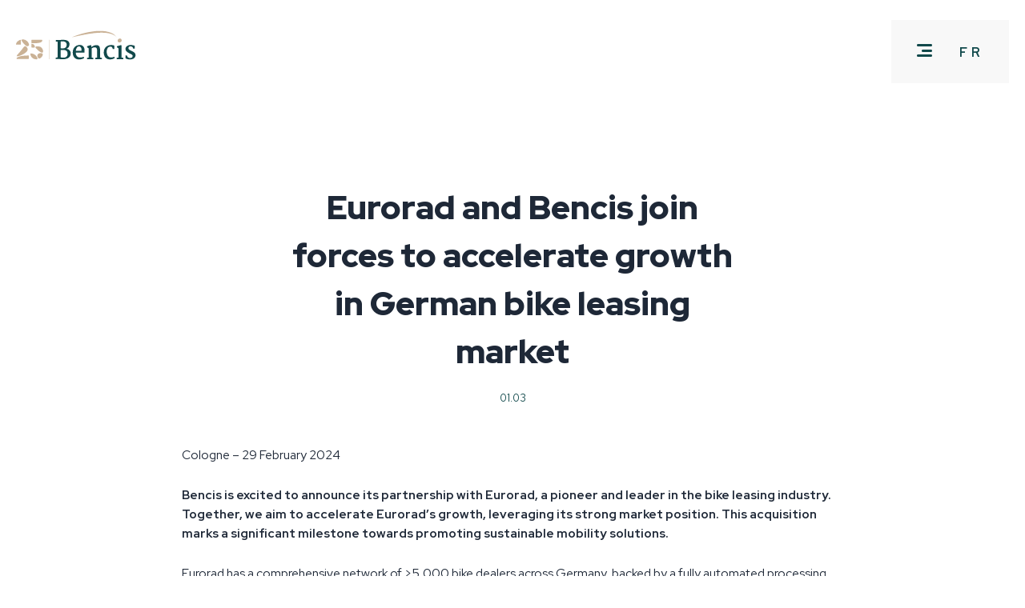

--- FILE ---
content_type: text/html; charset=UTF-8
request_url: https://bencis.com/fr/eurorad-and-bencis-join-forces-to-accelerate-growth-in-german-bike-leasing-market/
body_size: 14807
content:
<!DOCTYPE html>
<html class="no-js">
<head>
<meta http-equiv="Content-Type" content="text/html; charset=utf-8" />
<meta name="viewport" content="width=device-width, initial-scale=1.0, maximum-scale=1.0, user-scalable=no">
<meta name='robots' content='index, follow, max-image-preview:large, max-snippet:-1, max-video-preview:-1' />
<link rel="alternate" hreflang="fr" href="https://bencis.com/fr/eurorad-and-bencis-join-forces-to-accelerate-growth-in-german-bike-leasing-market/" />

	<!-- This site is optimized with the Yoast SEO plugin v26.7 - https://yoast.com/wordpress/plugins/seo/ -->
	<title>Eurorad and Bencis join forces to accelerate growth in German bike leasing market | Bencis</title>
	<link rel="canonical" href="https://bencis.com/fr/eurorad-and-bencis-join-forces-to-accelerate-growth-in-german-bike-leasing-market/" />
	<meta property="og:locale" content="fr_FR" />
	<meta property="og:type" content="article" />
	<meta property="og:title" content="Eurorad and Bencis join forces to accelerate growth in German bike leasing market | Bencis" />
	<meta property="og:url" content="https://bencis.com/fr/eurorad-and-bencis-join-forces-to-accelerate-growth-in-german-bike-leasing-market/" />
	<meta property="og:site_name" content="Bencis" />
	<meta property="article:published_time" content="2024-03-01T12:06:16+00:00" />
	<meta property="article:modified_time" content="2024-03-01T12:06:17+00:00" />
	<meta property="og:image" content="https://bencis.com/wp-content/uploads/2024/02/ZEG-Pegasus-Premio-Frankfurt-16-08-2022-@danielgeiger2818_-scaled.jpg" />
	<meta property="og:image:width" content="1" />
	<meta property="og:image:height" content="1" />
	<meta property="og:image:type" content="image/jpeg" />
	<meta name="author" content="Caroline Kipar" />
	<meta name="twitter:card" content="summary_large_image" />
	<meta name="twitter:label1" content="Écrit par" />
	<meta name="twitter:data1" content="Caroline Kipar" />
	<meta name="twitter:label2" content="Durée de lecture estimée" />
	<meta name="twitter:data2" content="1 minute" />
	<script type="application/ld+json" class="yoast-schema-graph">{"@context":"https://schema.org","@graph":[{"@type":"Article","@id":"https://bencis.com/fr/eurorad-and-bencis-join-forces-to-accelerate-growth-in-german-bike-leasing-market/#article","isPartOf":{"@id":"https://bencis.com/fr/eurorad-and-bencis-join-forces-to-accelerate-growth-in-german-bike-leasing-market/"},"author":{"name":"Caroline Kipar","@id":"https://bencis.com/#/schema/person/7e2eed829a31384b8eade15b835cc0e9"},"headline":"Eurorad and Bencis join forces to accelerate growth in German bike leasing market","datePublished":"2024-03-01T12:06:16+00:00","dateModified":"2024-03-01T12:06:17+00:00","mainEntityOfPage":{"@id":"https://bencis.com/fr/eurorad-and-bencis-join-forces-to-accelerate-growth-in-german-bike-leasing-market/"},"wordCount":13,"commentCount":0,"image":{"@id":"https://bencis.com/fr/eurorad-and-bencis-join-forces-to-accelerate-growth-in-german-bike-leasing-market/#primaryimage"},"thumbnailUrl":"https://bencis.com/wp-content/uploads/2024/02/ZEG-Pegasus-Premio-Frankfurt-16-08-2022-@danielgeiger2818_-scaled.jpg","articleSection":["Nouvelles"],"inLanguage":"fr-FR","potentialAction":[{"@type":"CommentAction","name":"Comment","target":["https://bencis.com/fr/eurorad-and-bencis-join-forces-to-accelerate-growth-in-german-bike-leasing-market/#respond"]}]},{"@type":"WebPage","@id":"https://bencis.com/fr/eurorad-and-bencis-join-forces-to-accelerate-growth-in-german-bike-leasing-market/","url":"https://bencis.com/fr/eurorad-and-bencis-join-forces-to-accelerate-growth-in-german-bike-leasing-market/","name":"Eurorad and Bencis join forces to accelerate growth in German bike leasing market | Bencis","isPartOf":{"@id":"https://bencis.com/#website"},"primaryImageOfPage":{"@id":"https://bencis.com/fr/eurorad-and-bencis-join-forces-to-accelerate-growth-in-german-bike-leasing-market/#primaryimage"},"image":{"@id":"https://bencis.com/fr/eurorad-and-bencis-join-forces-to-accelerate-growth-in-german-bike-leasing-market/#primaryimage"},"thumbnailUrl":"https://bencis.com/wp-content/uploads/2024/02/ZEG-Pegasus-Premio-Frankfurt-16-08-2022-@danielgeiger2818_-scaled.jpg","datePublished":"2024-03-01T12:06:16+00:00","dateModified":"2024-03-01T12:06:17+00:00","author":{"@id":"https://bencis.com/#/schema/person/7e2eed829a31384b8eade15b835cc0e9"},"breadcrumb":{"@id":"https://bencis.com/fr/eurorad-and-bencis-join-forces-to-accelerate-growth-in-german-bike-leasing-market/#breadcrumb"},"inLanguage":"fr-FR","potentialAction":[{"@type":"ReadAction","target":["https://bencis.com/fr/eurorad-and-bencis-join-forces-to-accelerate-growth-in-german-bike-leasing-market/"]}]},{"@type":"ImageObject","inLanguage":"fr-FR","@id":"https://bencis.com/fr/eurorad-and-bencis-join-forces-to-accelerate-growth-in-german-bike-leasing-market/#primaryimage","url":"https://bencis.com/wp-content/uploads/2024/02/ZEG-Pegasus-Premio-Frankfurt-16-08-2022-@danielgeiger2818_-scaled.jpg","contentUrl":"https://bencis.com/wp-content/uploads/2024/02/ZEG-Pegasus-Premio-Frankfurt-16-08-2022-@danielgeiger2818_-scaled.jpg"},{"@type":"BreadcrumbList","@id":"https://bencis.com/fr/eurorad-and-bencis-join-forces-to-accelerate-growth-in-german-bike-leasing-market/#breadcrumb","itemListElement":[{"@type":"ListItem","position":1,"name":"Home","item":"https://bencis.com/fr/"},{"@type":"ListItem","position":2,"name":"Actualités","item":"https://bencis.com/fr/blog/"},{"@type":"ListItem","position":3,"name":"Eurorad and Bencis join forces to accelerate growth in German bike leasing market"}]},{"@type":"WebSite","@id":"https://bencis.com/#website","url":"https://bencis.com/","name":"Bencis","description":"Realising Ambitions","potentialAction":[{"@type":"SearchAction","target":{"@type":"EntryPoint","urlTemplate":"https://bencis.com/?s={search_term_string}"},"query-input":{"@type":"PropertyValueSpecification","valueRequired":true,"valueName":"search_term_string"}}],"inLanguage":"fr-FR"},{"@type":"Person","@id":"https://bencis.com/#/schema/person/7e2eed829a31384b8eade15b835cc0e9","name":"Caroline Kipar","image":{"@type":"ImageObject","inLanguage":"fr-FR","@id":"https://bencis.com/#/schema/person/image/","url":"https://secure.gravatar.com/avatar/f9d48fd9df4a798601f93202eff4b47129d047f470441e53db8b65e19d2eea12?s=96&d=mm&r=g","contentUrl":"https://secure.gravatar.com/avatar/f9d48fd9df4a798601f93202eff4b47129d047f470441e53db8b65e19d2eea12?s=96&d=mm&r=g","caption":"Caroline Kipar"},"url":"https://bencis.com/fr/author/caroline-kipar/"}]}</script>
	<!-- / Yoast SEO plugin. -->


<link rel='dns-prefetch' href='//cdn.jsdelivr.net' />
<link rel="alternate" type="application/rss+xml" title="Bencis &raquo; Eurorad and Bencis join forces to accelerate growth in German bike leasing market Flux des commentaires" href="https://bencis.com/fr/eurorad-and-bencis-join-forces-to-accelerate-growth-in-german-bike-leasing-market/feed/" />
<link rel="alternate" title="oEmbed (JSON)" type="application/json+oembed" href="https://bencis.com/fr/wp-json/oembed/1.0/embed?url=https%3A%2F%2Fbencis.com%2Ffr%2Feurorad-and-bencis-join-forces-to-accelerate-growth-in-german-bike-leasing-market%2F" />
<link rel="alternate" title="oEmbed (XML)" type="text/xml+oembed" href="https://bencis.com/fr/wp-json/oembed/1.0/embed?url=https%3A%2F%2Fbencis.com%2Ffr%2Feurorad-and-bencis-join-forces-to-accelerate-growth-in-german-bike-leasing-market%2F&#038;format=xml" />
<style id='wp-img-auto-sizes-contain-inline-css' type='text/css'>
img:is([sizes=auto i],[sizes^="auto," i]){contain-intrinsic-size:3000px 1500px}
/*# sourceURL=wp-img-auto-sizes-contain-inline-css */
</style>
<style id='wp-emoji-styles-inline-css' type='text/css'>

	img.wp-smiley, img.emoji {
		display: inline !important;
		border: none !important;
		box-shadow: none !important;
		height: 1em !important;
		width: 1em !important;
		margin: 0 0.07em !important;
		vertical-align: -0.1em !important;
		background: none !important;
		padding: 0 !important;
	}
/*# sourceURL=wp-emoji-styles-inline-css */
</style>
<link rel='stylesheet' id='wp-block-library-css' href='https://bencis.com/wp-includes/css/dist/block-library/style.min.css?ver=6.9' type='text/css' media='all' />
<style id='global-styles-inline-css' type='text/css'>
:root{--wp--preset--aspect-ratio--square: 1;--wp--preset--aspect-ratio--4-3: 4/3;--wp--preset--aspect-ratio--3-4: 3/4;--wp--preset--aspect-ratio--3-2: 3/2;--wp--preset--aspect-ratio--2-3: 2/3;--wp--preset--aspect-ratio--16-9: 16/9;--wp--preset--aspect-ratio--9-16: 9/16;--wp--preset--color--black: #000000;--wp--preset--color--cyan-bluish-gray: #abb8c3;--wp--preset--color--white: #ffffff;--wp--preset--color--pale-pink: #f78da7;--wp--preset--color--vivid-red: #cf2e2e;--wp--preset--color--luminous-vivid-orange: #ff6900;--wp--preset--color--luminous-vivid-amber: #fcb900;--wp--preset--color--light-green-cyan: #7bdcb5;--wp--preset--color--vivid-green-cyan: #00d084;--wp--preset--color--pale-cyan-blue: #8ed1fc;--wp--preset--color--vivid-cyan-blue: #0693e3;--wp--preset--color--vivid-purple: #9b51e0;--wp--preset--gradient--vivid-cyan-blue-to-vivid-purple: linear-gradient(135deg,rgb(6,147,227) 0%,rgb(155,81,224) 100%);--wp--preset--gradient--light-green-cyan-to-vivid-green-cyan: linear-gradient(135deg,rgb(122,220,180) 0%,rgb(0,208,130) 100%);--wp--preset--gradient--luminous-vivid-amber-to-luminous-vivid-orange: linear-gradient(135deg,rgb(252,185,0) 0%,rgb(255,105,0) 100%);--wp--preset--gradient--luminous-vivid-orange-to-vivid-red: linear-gradient(135deg,rgb(255,105,0) 0%,rgb(207,46,46) 100%);--wp--preset--gradient--very-light-gray-to-cyan-bluish-gray: linear-gradient(135deg,rgb(238,238,238) 0%,rgb(169,184,195) 100%);--wp--preset--gradient--cool-to-warm-spectrum: linear-gradient(135deg,rgb(74,234,220) 0%,rgb(151,120,209) 20%,rgb(207,42,186) 40%,rgb(238,44,130) 60%,rgb(251,105,98) 80%,rgb(254,248,76) 100%);--wp--preset--gradient--blush-light-purple: linear-gradient(135deg,rgb(255,206,236) 0%,rgb(152,150,240) 100%);--wp--preset--gradient--blush-bordeaux: linear-gradient(135deg,rgb(254,205,165) 0%,rgb(254,45,45) 50%,rgb(107,0,62) 100%);--wp--preset--gradient--luminous-dusk: linear-gradient(135deg,rgb(255,203,112) 0%,rgb(199,81,192) 50%,rgb(65,88,208) 100%);--wp--preset--gradient--pale-ocean: linear-gradient(135deg,rgb(255,245,203) 0%,rgb(182,227,212) 50%,rgb(51,167,181) 100%);--wp--preset--gradient--electric-grass: linear-gradient(135deg,rgb(202,248,128) 0%,rgb(113,206,126) 100%);--wp--preset--gradient--midnight: linear-gradient(135deg,rgb(2,3,129) 0%,rgb(40,116,252) 100%);--wp--preset--font-size--small: 13px;--wp--preset--font-size--medium: 20px;--wp--preset--font-size--large: 36px;--wp--preset--font-size--x-large: 42px;--wp--preset--spacing--20: 0.44rem;--wp--preset--spacing--30: 0.67rem;--wp--preset--spacing--40: 1rem;--wp--preset--spacing--50: 1.5rem;--wp--preset--spacing--60: 2.25rem;--wp--preset--spacing--70: 3.38rem;--wp--preset--spacing--80: 5.06rem;--wp--preset--shadow--natural: 6px 6px 9px rgba(0, 0, 0, 0.2);--wp--preset--shadow--deep: 12px 12px 50px rgba(0, 0, 0, 0.4);--wp--preset--shadow--sharp: 6px 6px 0px rgba(0, 0, 0, 0.2);--wp--preset--shadow--outlined: 6px 6px 0px -3px rgb(255, 255, 255), 6px 6px rgb(0, 0, 0);--wp--preset--shadow--crisp: 6px 6px 0px rgb(0, 0, 0);}:where(.is-layout-flex){gap: 0.5em;}:where(.is-layout-grid){gap: 0.5em;}body .is-layout-flex{display: flex;}.is-layout-flex{flex-wrap: wrap;align-items: center;}.is-layout-flex > :is(*, div){margin: 0;}body .is-layout-grid{display: grid;}.is-layout-grid > :is(*, div){margin: 0;}:where(.wp-block-columns.is-layout-flex){gap: 2em;}:where(.wp-block-columns.is-layout-grid){gap: 2em;}:where(.wp-block-post-template.is-layout-flex){gap: 1.25em;}:where(.wp-block-post-template.is-layout-grid){gap: 1.25em;}.has-black-color{color: var(--wp--preset--color--black) !important;}.has-cyan-bluish-gray-color{color: var(--wp--preset--color--cyan-bluish-gray) !important;}.has-white-color{color: var(--wp--preset--color--white) !important;}.has-pale-pink-color{color: var(--wp--preset--color--pale-pink) !important;}.has-vivid-red-color{color: var(--wp--preset--color--vivid-red) !important;}.has-luminous-vivid-orange-color{color: var(--wp--preset--color--luminous-vivid-orange) !important;}.has-luminous-vivid-amber-color{color: var(--wp--preset--color--luminous-vivid-amber) !important;}.has-light-green-cyan-color{color: var(--wp--preset--color--light-green-cyan) !important;}.has-vivid-green-cyan-color{color: var(--wp--preset--color--vivid-green-cyan) !important;}.has-pale-cyan-blue-color{color: var(--wp--preset--color--pale-cyan-blue) !important;}.has-vivid-cyan-blue-color{color: var(--wp--preset--color--vivid-cyan-blue) !important;}.has-vivid-purple-color{color: var(--wp--preset--color--vivid-purple) !important;}.has-black-background-color{background-color: var(--wp--preset--color--black) !important;}.has-cyan-bluish-gray-background-color{background-color: var(--wp--preset--color--cyan-bluish-gray) !important;}.has-white-background-color{background-color: var(--wp--preset--color--white) !important;}.has-pale-pink-background-color{background-color: var(--wp--preset--color--pale-pink) !important;}.has-vivid-red-background-color{background-color: var(--wp--preset--color--vivid-red) !important;}.has-luminous-vivid-orange-background-color{background-color: var(--wp--preset--color--luminous-vivid-orange) !important;}.has-luminous-vivid-amber-background-color{background-color: var(--wp--preset--color--luminous-vivid-amber) !important;}.has-light-green-cyan-background-color{background-color: var(--wp--preset--color--light-green-cyan) !important;}.has-vivid-green-cyan-background-color{background-color: var(--wp--preset--color--vivid-green-cyan) !important;}.has-pale-cyan-blue-background-color{background-color: var(--wp--preset--color--pale-cyan-blue) !important;}.has-vivid-cyan-blue-background-color{background-color: var(--wp--preset--color--vivid-cyan-blue) !important;}.has-vivid-purple-background-color{background-color: var(--wp--preset--color--vivid-purple) !important;}.has-black-border-color{border-color: var(--wp--preset--color--black) !important;}.has-cyan-bluish-gray-border-color{border-color: var(--wp--preset--color--cyan-bluish-gray) !important;}.has-white-border-color{border-color: var(--wp--preset--color--white) !important;}.has-pale-pink-border-color{border-color: var(--wp--preset--color--pale-pink) !important;}.has-vivid-red-border-color{border-color: var(--wp--preset--color--vivid-red) !important;}.has-luminous-vivid-orange-border-color{border-color: var(--wp--preset--color--luminous-vivid-orange) !important;}.has-luminous-vivid-amber-border-color{border-color: var(--wp--preset--color--luminous-vivid-amber) !important;}.has-light-green-cyan-border-color{border-color: var(--wp--preset--color--light-green-cyan) !important;}.has-vivid-green-cyan-border-color{border-color: var(--wp--preset--color--vivid-green-cyan) !important;}.has-pale-cyan-blue-border-color{border-color: var(--wp--preset--color--pale-cyan-blue) !important;}.has-vivid-cyan-blue-border-color{border-color: var(--wp--preset--color--vivid-cyan-blue) !important;}.has-vivid-purple-border-color{border-color: var(--wp--preset--color--vivid-purple) !important;}.has-vivid-cyan-blue-to-vivid-purple-gradient-background{background: var(--wp--preset--gradient--vivid-cyan-blue-to-vivid-purple) !important;}.has-light-green-cyan-to-vivid-green-cyan-gradient-background{background: var(--wp--preset--gradient--light-green-cyan-to-vivid-green-cyan) !important;}.has-luminous-vivid-amber-to-luminous-vivid-orange-gradient-background{background: var(--wp--preset--gradient--luminous-vivid-amber-to-luminous-vivid-orange) !important;}.has-luminous-vivid-orange-to-vivid-red-gradient-background{background: var(--wp--preset--gradient--luminous-vivid-orange-to-vivid-red) !important;}.has-very-light-gray-to-cyan-bluish-gray-gradient-background{background: var(--wp--preset--gradient--very-light-gray-to-cyan-bluish-gray) !important;}.has-cool-to-warm-spectrum-gradient-background{background: var(--wp--preset--gradient--cool-to-warm-spectrum) !important;}.has-blush-light-purple-gradient-background{background: var(--wp--preset--gradient--blush-light-purple) !important;}.has-blush-bordeaux-gradient-background{background: var(--wp--preset--gradient--blush-bordeaux) !important;}.has-luminous-dusk-gradient-background{background: var(--wp--preset--gradient--luminous-dusk) !important;}.has-pale-ocean-gradient-background{background: var(--wp--preset--gradient--pale-ocean) !important;}.has-electric-grass-gradient-background{background: var(--wp--preset--gradient--electric-grass) !important;}.has-midnight-gradient-background{background: var(--wp--preset--gradient--midnight) !important;}.has-small-font-size{font-size: var(--wp--preset--font-size--small) !important;}.has-medium-font-size{font-size: var(--wp--preset--font-size--medium) !important;}.has-large-font-size{font-size: var(--wp--preset--font-size--large) !important;}.has-x-large-font-size{font-size: var(--wp--preset--font-size--x-large) !important;}
/*# sourceURL=global-styles-inline-css */
</style>

<style id='classic-theme-styles-inline-css' type='text/css'>
/*! This file is auto-generated */
.wp-block-button__link{color:#fff;background-color:#32373c;border-radius:9999px;box-shadow:none;text-decoration:none;padding:calc(.667em + 2px) calc(1.333em + 2px);font-size:1.125em}.wp-block-file__button{background:#32373c;color:#fff;text-decoration:none}
/*# sourceURL=/wp-includes/css/classic-themes.min.css */
</style>
<link rel='stylesheet' id='wpml-legacy-horizontal-list-0-css' href='https://bencis.com/wp-content/plugins/sitepress-multilingual-cms/templates/language-switchers/legacy-list-horizontal/style.min.css?ver=1' type='text/css' media='all' />
<style id='wpml-legacy-horizontal-list-0-inline-css' type='text/css'>
.wpml-ls-statics-footer a, .wpml-ls-statics-footer .wpml-ls-sub-menu a, .wpml-ls-statics-footer .wpml-ls-sub-menu a:link, .wpml-ls-statics-footer li:not(.wpml-ls-current-language) .wpml-ls-link, .wpml-ls-statics-footer li:not(.wpml-ls-current-language) .wpml-ls-link:link {color:#444444;background-color:#ffffff;}.wpml-ls-statics-footer .wpml-ls-sub-menu a:hover,.wpml-ls-statics-footer .wpml-ls-sub-menu a:focus, .wpml-ls-statics-footer .wpml-ls-sub-menu a:link:hover, .wpml-ls-statics-footer .wpml-ls-sub-menu a:link:focus {color:#000000;background-color:#eeeeee;}.wpml-ls-statics-footer .wpml-ls-current-language > a {color:#444444;background-color:#ffffff;}.wpml-ls-statics-footer .wpml-ls-current-language:hover>a, .wpml-ls-statics-footer .wpml-ls-current-language>a:focus {color:#000000;background-color:#eeeeee;}
/*# sourceURL=wpml-legacy-horizontal-list-0-inline-css */
</style>
<link rel='stylesheet' id='BEN-main-style-css' href='https://bencis.com/wp-content/themes/bencis/css/style.css?ver=1.1.11' type='text/css' media='all' />
<link rel='stylesheet' id='BEN-style-css' href='https://bencis.com/wp-content/themes/bencis/style.css?ver=1.1.11' type='text/css' media='all' />
<link rel='stylesheet' id='BEN-fancy-css' href='https://cdn.jsdelivr.net/gh/fancyapps/fancybox@3.5.7/dist/jquery.fancybox.min.css?ver=6.9' type='text/css' media='all' />
<script type="text/javascript" id="wpml-cookie-js-extra">
/* <![CDATA[ */
var wpml_cookies = {"wp-wpml_current_language":{"value":"fr","expires":1,"path":"/"}};
var wpml_cookies = {"wp-wpml_current_language":{"value":"fr","expires":1,"path":"/"}};
//# sourceURL=wpml-cookie-js-extra
/* ]]> */
</script>
<script type="text/javascript" src="https://bencis.com/wp-content/plugins/sitepress-multilingual-cms/res/js/cookies/language-cookie.js?ver=486900" id="wpml-cookie-js" defer="defer" data-wp-strategy="defer"></script>
<script type="text/javascript" src="https://bencis.com/wp-includes/js/jquery/jquery.min.js?ver=3.7.1" id="jquery-core-js"></script>
<script type="text/javascript" src="https://bencis.com/wp-includes/js/jquery/jquery-migrate.min.js?ver=3.4.1" id="jquery-migrate-js"></script>
<link rel="https://api.w.org/" href="https://bencis.com/fr/wp-json/" /><link rel="alternate" title="JSON" type="application/json" href="https://bencis.com/fr/wp-json/wp/v2/posts/6738" /><link rel="EditURI" type="application/rsd+xml" title="RSD" href="https://bencis.com/xmlrpc.php?rsd" />
<meta name="generator" content="WordPress 6.9" />
<link rel='shortlink' href='https://bencis.com/fr/?p=6738' />
<meta name="generator" content="WPML ver:4.8.6 stt:37,1,4,3;" />
<link rel="icon" href="https://bencis.com/wp-content/uploads/2022/01/cropped-Favicon-Bencis-32x32.png" sizes="32x32" />
<link rel="icon" href="https://bencis.com/wp-content/uploads/2022/01/cropped-Favicon-Bencis-192x192.png" sizes="192x192" />
<link rel="apple-touch-icon" href="https://bencis.com/wp-content/uploads/2022/01/cropped-Favicon-Bencis-180x180.png" />
<meta name="msapplication-TileImage" content="https://bencis.com/wp-content/uploads/2022/01/cropped-Favicon-Bencis-270x270.png" />
</head>
<body class="wp-singular post-template-default single single-post postid-6738 single-format-standard wp-theme-bencis innerpage  dark-header ">
<div id="wrapper">
    	<header class="site-header">
        <div class="inner cf">
            <div class="site-logo-wrap">
                <div class="site-logo">
                    <a href="https://bencis.com/fr/"><svg width="186" height="46" viewBox="0 0 186 46" fill="none" xmlns="http://www.w3.org/2000/svg">
	<path d="M155.292 10.2828C154.82 9.66902 154.277 9.14964 153.687 8.67749C153.545 8.55945 153.404 8.44141 153.239 8.32337L152.79 7.99286C152.648 7.87482 152.483 7.78039 152.318 7.68596C152.153 7.59153 152.011 7.47349 151.846 7.40266C150.547 6.67082 149.202 6.05702 147.785 5.60847C144.976 4.71137 142.072 4.12117 139.145 3.83788C136.194 3.55458 133.243 3.48376 130.292 3.57819H129.182C129.182 3.6018 128.616 3.62541 128.616 3.62541H128.049C128.049 3.64902 125.83 3.79066 125.83 3.79066C125.098 3.83788 124.343 3.9087 123.611 3.97953C122.855 4.05035 122.123 4.09757 121.392 4.192C115.466 4.85302 109.564 5.84455 103.686 7.00133C97.8073 8.15812 91.929 9.50376 86.0034 10.7314C91.5985 8.37059 97.3588 6.38753 103.214 4.78219C109.092 3.15325 115.065 1.99647 121.108 1.31184C121.864 1.21741 122.619 1.17019 123.398 1.09937L124.531 1.00494C124.909 0.98133 125.287 0.934115 125.665 0.934115L127.955 0.839684H128.521H129.088H131.378C131.755 0.839684 132.133 0.886899 132.534 0.886899L133.691 0.934115H134.258C134.258 0.957723 134.824 1.00494 134.824 1.00494L135.981 1.09937C136.359 1.14659 136.737 1.17019 137.138 1.21741L138.271 1.38266L138.838 1.45349C139.027 1.4771 139.215 1.5007 139.404 1.54792C142.473 2.04368 145.448 2.96439 148.257 4.23921C149.674 4.90023 150.996 5.72651 152.223 6.69443C152.389 6.81247 152.53 6.95412 152.672 7.07215C152.814 7.19019 152.979 7.33184 153.097 7.44988C153.38 7.73317 153.664 7.99286 153.923 8.27615L154.112 8.48863L154.301 8.7247L154.49 8.96078L154.655 9.19686C154.891 9.50376 155.08 9.85788 155.245 10.212" fill="#CAB296" />
	<path d="M71.272 27.8707H72.901C74.4355 27.9887 75.9228 27.4457 77.0323 26.407C78.0239 25.203 78.5196 23.6685 78.4016 22.134C78.496 20.6939 77.9294 19.301 76.8435 18.3331C75.5923 17.4124 74.0577 16.9638 72.5232 17.0347C72.0511 17.0347 71.4609 17.0347 70.7763 17.0819C70.2569 17.0819 69.7611 17.1527 69.2654 17.318L69.2181 27.7526C69.9028 27.8471 70.5874 27.8943 71.2484 27.8707M70.9651 42.2006C71.815 42.3423 72.6885 42.3895 73.562 42.3895C75.2381 42.4839 76.8671 41.9173 78.1419 40.855C79.3223 39.6746 79.9597 38.0456 79.8417 36.3931C79.9597 34.7405 79.3931 33.1352 78.2599 31.9312C76.9851 30.8689 75.3562 30.3259 73.68 30.4439H71.6261C70.8235 30.4439 70.0208 30.4439 69.2181 30.562V41.7285C69.7611 41.9882 70.3749 42.1534 70.9651 42.2006ZM64.5438 41.8937V17.6249L61.5928 17.2707V14.9336H66.6449C67.0462 14.9336 67.4239 14.9336 67.7781 14.8863C68.1322 14.8627 68.4391 14.8391 68.7224 14.8155C70.3749 14.7211 71.7442 14.6503 72.8065 14.6503C75.9936 14.6503 78.4724 15.2169 80.2194 16.3736C81.9428 17.4832 82.9343 19.4427 82.8163 21.4965C82.8635 23.1255 82.3913 24.7308 81.4942 26.0765C80.5735 27.3749 79.2043 28.2484 77.6461 28.5553C78.8974 28.5553 80.1486 28.9094 81.2345 29.5468C82.2969 30.1606 83.1704 31.0577 83.7842 32.1201C84.398 33.2296 84.7285 34.5045 84.7049 35.7793C84.8465 38.3998 83.6425 40.9258 81.5414 42.4603C79.4167 43.9948 76.3713 44.7739 72.358 44.7739C71.7678 44.7739 71.1068 44.7739 70.3277 44.7267C69.5486 44.7031 68.9821 44.6794 68.5807 44.6558C68.2502 44.6322 67.8725 44.6086 67.4475 44.585C67.0226 44.5614 66.5504 44.5378 66.0075 44.5378H61.522V42.5075L64.5438 41.8701V41.8937Z" fill="white" class="logo-color" />
	<path d="M94.1953 26.7139C93.1802 28.2248 92.6372 29.9718 92.59 31.7896H101.419C101.443 31.5063 101.467 31.0813 101.467 30.4911C101.467 28.5553 101.065 27.2096 100.263 26.4306C99.7668 25.4391 98.728 24.8489 97.6185 24.9433C96.2492 24.9433 94.9744 25.5807 94.1953 26.6903M104.111 24.8961C105.456 26.3834 106.141 28.4609 106.141 31.1522C106.141 32.2381 106.07 33.3241 105.881 34.3864H92.5428C92.4719 36.4167 93.1093 38.4234 94.337 40.0523C95.5646 41.4452 97.3824 42.2006 99.2238 42.0826C100.215 42.0826 101.23 41.9645 102.198 41.7521C103.095 41.5868 103.945 41.3035 104.772 40.9022L105.574 42.7672C104.559 43.6171 103.355 44.2073 102.057 44.5142C100.569 44.9391 99.0349 45.1516 97.4768 45.1516C94.7619 45.2696 92.1414 44.1837 90.3472 42.177C88.6475 40.2176 87.8212 37.5735 87.8212 34.1976C87.7976 32.1201 88.2461 30.0898 89.1904 28.2484C90.0403 26.5486 91.3388 25.1321 92.9677 24.117C94.6203 23.1019 96.5325 22.6061 98.4919 22.6297C100.617 22.5117 102.671 23.3143 104.134 24.8489" fill="white" class="logo-color" />
	<path d="M112.562 42.2714V27.8234L109.989 26.2181V24.5656L115.607 22.8422L116.623 23.1963V25.9584C117.685 25.0141 118.936 24.2587 120.282 23.7393C121.58 23.1727 122.997 22.8658 124.413 22.8422C126.585 22.8422 128.096 23.5504 128.969 24.9433C129.843 26.3598 130.268 28.5789 130.268 31.6715V42.2714L133.054 42.6728V44.6558H122.855V42.6728L125.617 42.2478V32.4506C125.641 31.2466 125.546 30.019 125.31 28.8386C125.169 28.0831 124.767 27.3985 124.177 26.9027C123.469 26.4306 122.619 26.2181 121.769 26.2889C121.014 26.2889 120.258 26.4306 119.526 26.6903C118.7 26.95 117.921 27.3277 117.236 27.8707V42.2951L119.81 42.72V44.7031H110.13V42.72L112.538 42.3187L112.562 42.2714Z" fill="white" class="logo-color" />
	<path d="M149.792 22.9366C150.642 23.0311 151.468 23.2908 152.224 23.6921V28.8386H149.886L148.753 25.982C147.927 25.4391 146.935 25.1794 145.967 25.2502C144.362 25.2502 142.875 26.0293 141.978 27.3513C140.868 29.0511 140.349 31.0341 140.443 33.0644C140.396 34.7406 140.703 36.4167 141.34 37.9984C141.812 39.2261 142.639 40.2648 143.701 41.0439C144.645 41.7049 145.755 42.059 146.912 42.059C147.903 42.059 148.895 41.941 149.863 41.7285C150.665 41.5868 151.421 41.3035 152.129 40.8786L152.932 42.7908C151.987 43.5935 150.878 44.1837 149.674 44.4906C148.234 44.9155 146.747 45.1044 145.236 45.1044C143.465 45.1516 141.718 44.6795 140.207 43.7351C138.791 42.8144 137.658 41.4924 136.973 39.9343C136.194 38.1873 135.816 36.2751 135.863 34.3628C135.816 32.2617 136.288 30.1842 137.256 28.3192C138.13 26.6431 139.452 25.2502 141.081 24.2823C142.757 23.3144 144.669 22.7714 146.605 22.7478C147.667 22.7006 148.753 22.7478 149.792 22.9366Z" fill="white" class="logo-color" />
	<path d="M156.189 24.6836V26.1001L158.692 27.9651V42.2242L155.788 42.6492V44.6322H166.105V42.6492L163.248 42.2242V23.2435L162.162 22.8422L156.237 24.6836H156.189Z" fill="white" class="logo-color" />
	<path d="M162.894 13.4227C163.414 13.9893 163.673 14.7211 163.626 15.4765C163.65 16.3736 163.272 17.2471 162.611 17.8609C161.974 18.4747 161.124 18.8053 160.227 18.8053C159.471 18.8053 158.763 18.5456 158.196 18.0262C157.63 17.5068 157.323 16.7514 157.346 15.9959C157.346 15.0988 157.724 14.2489 158.409 13.6587C159.023 13.0449 159.873 12.6908 160.746 12.6908C161.525 12.6436 162.304 12.9033 162.871 13.4463" fill="#CAB296" />
	<path d="M171.676 38.8247L172.621 41.0911C173.187 41.634 173.825 42.0826 174.509 42.4367C175.194 42.72 175.926 42.8617 176.658 42.838C177.696 42.8853 178.711 42.6256 179.561 42.0354C180.293 41.4688 180.671 40.5953 180.624 39.6746C180.624 38.9191 180.222 38.1873 179.585 37.7624C178.593 37.1013 177.555 36.5111 176.469 36.039L175.524 35.614C173.895 34.8586 172.408 33.8435 171.11 32.6158C170.071 31.5771 169.481 30.137 169.528 28.6733C169.504 27.4457 169.929 26.2653 170.732 25.3446C171.558 24.4239 172.621 23.7157 173.801 23.3144C175.029 22.8658 176.327 22.6533 177.626 22.6533C178.759 22.6533 179.892 22.7714 180.978 23.0311C181.922 23.2199 182.819 23.5032 183.693 23.9046V28.4373H181.544L180.671 26.2181C179.915 25.321 178.83 24.778 177.649 24.778C176.728 24.7308 175.808 24.9669 175.029 25.4627C174.368 25.9348 173.99 26.6903 174.037 27.5165C174.037 28.1776 174.273 28.815 174.698 29.2871C175.123 29.7829 175.642 30.2078 176.209 30.5147C176.776 30.8217 177.767 31.341 179.184 32.0493C180.246 32.545 181.285 33.1116 182.3 33.7254C183.079 34.2212 183.74 34.8586 184.236 35.614C184.779 36.4639 185.062 37.4555 185.038 38.447C185.133 40.43 184.212 42.3187 182.583 43.4282C180.718 44.6322 178.523 45.2224 176.303 45.128C175.099 45.128 173.895 44.9627 172.739 44.6795C171.629 44.4198 170.543 44.0184 169.552 43.4518V38.8483H171.653L171.676 38.8247Z" fill="white" class="logo-color" />
	<path d="M52.0078 14.5322H51.5356V44.8919H52.0078V14.5322Z" fill="#CAB296" />
	<path d="M40.1099 17.2707C39.0948 18.4511 36.4507 19.8676 29.4392 19.8676H24.576C24.1038 19.8676 23.7261 19.4899 23.7261 19.0413V15.1932C23.7261 14.9336 23.9385 14.7211 24.1982 14.7211H40.228C40.464 14.7211 40.6529 14.8863 40.7001 15.1224C40.7945 15.6654 40.7709 16.4917 40.0863 17.2943L40.1099 17.2707Z" fill="#CAB296" />
	<path d="M29.1323 25.9112C29.1323 26.2889 28.8254 26.5958 28.424 26.5958H24.4579C24.0566 26.5958 23.7261 26.2653 23.7261 25.864V21.3313C23.7261 21.0716 23.9385 20.8591 24.1982 20.8591C24.4579 20.8591 24.1982 20.8591 24.2218 20.8591C26.1813 21.0008 27.5742 21.6854 28.3532 22.913C29.0142 23.9282 29.1323 25.1085 29.1087 25.9348L29.1323 25.9112Z" fill="#CAB296" />
	<path d="M41.8568 32.8047C41.8095 33.6782 41.5499 34.3156 41.1957 34.5281C41.0777 34.5989 40.9124 34.6225 40.7 34.6225C40.1098 34.6225 36.8283 34.2684 30.525 27.4221C30.1473 27.0208 30.0292 26.4542 30.1945 25.9348C30.3597 25.4154 30.7847 25.0141 31.3277 24.8961C31.847 24.778 32.4608 24.7308 33.1455 24.7308C35.0341 24.7308 37.5365 25.203 38.8822 26.2417C41.1013 27.9887 41.9984 30.7744 41.8804 32.7811L41.8568 32.8047Z" fill="#CAB296" />
	<path d="M41.2196 38.7303C40.8182 39.9815 39.9448 41.2799 38.8116 42.2714C37.7728 43.2158 36.6633 43.7587 35.8606 43.7587C35.0579 43.7587 35.5537 43.7587 35.4357 43.6879C34.9871 43.5463 34.3733 42.9325 33.9011 42.1298C33.3346 41.2091 33.0277 40.2176 33.004 39.3205C32.9568 37.2666 34.4205 36.2751 35.6717 35.8029C36.616 35.4488 37.4895 35.2599 38.3158 35.2599C39.9211 35.2599 41.1251 35.9918 41.4084 37.1485C41.5029 37.5027 41.432 38.0456 41.2196 38.7303Z" fill="#CAB296" />
	<path d="M33.3109 44.467C33.1928 44.703 32.579 44.9863 31.4458 44.9863C29.5336 44.9863 26.559 44.2073 24.4815 41.9881C22.7818 40.1703 22.2624 38.022 22.168 36.5583C22.168 36.3459 22.2152 36.157 22.3568 36.0154C22.4985 35.8737 22.6873 35.7793 22.8762 35.7793C26.8187 35.8737 29.3448 37.7151 30.8084 39.226C32.579 41.091 33.3345 43.1213 33.3109 44.2545C33.3109 44.2781 33.3109 44.3017 33.3109 44.3017C33.3109 44.3725 33.3109 44.4434 33.3109 44.4906V44.467Z" fill="#CAB296" />
	<path d="M19.9248 39.8162V43.5699C19.9248 44.0184 19.547 44.3961 19.0985 44.3961H1.58146C1.25095 44.3961 0.967659 44.2073 0.826012 43.924C0.684365 43.6407 0.731581 43.3102 0.920444 43.0505C1.74672 42.0118 3.35205 41.1383 5.66562 40.4536C8.87629 39.5329 13.409 39.0372 19.0985 38.9663C19.547 38.9663 19.9248 39.3441 19.9248 39.7926V39.8162Z" fill="#CAB296" />
	<path d="M16.0768 33.3713C12.6772 36.9125 5.54766 40.0759 2.31339 40.0759C-0.920887 40.0759 1.32186 39.9579 1.1566 39.7454C0.802486 39.2969 1.69958 38.3053 3.49378 36.2987C5.28798 34.3156 7.97927 31.2938 11.426 26.6194C11.8982 25.9584 12.8897 24.6128 14.1645 24.6128C15.0144 24.6128 15.9587 25.1794 16.785 26.1945C17.5404 27.1388 18.0362 28.3192 18.0834 29.2635C18.1306 30.5383 17.4696 31.9312 16.0768 33.3949V33.3713Z" fill="#CAB296" />
	<path d="M19.8542 23.3144C19.5945 23.9045 19.0279 24.3767 18.3905 24.5656C18.178 24.6364 17.9655 24.66 17.7531 24.66C16.3602 24.66 14.6132 23.5032 12.5829 21.2605C10.9068 19.4191 9.4431 17.2471 8.49878 15.7598C8.33353 15.5002 8.30992 15.1933 8.40435 14.91C8.52239 14.6267 8.73486 14.4378 9.01816 14.3434C9.70278 14.1545 10.3874 14.0601 11.072 14.0601C11.7567 14.0601 11.615 14.0601 11.8747 14.1073C15.0854 14.4614 17.8711 17.0111 19.1931 19.3482C20.0666 20.9063 20.3263 22.3464 19.8778 23.3144H19.8542Z" fill="#CAB296" />
	<path d="M7.34204 15.0044V21.8271C7.34204 22.0395 7.12957 22.2048 6.86988 22.2048H0.472157C0.33051 22.2048 0.188863 22.1576 0.0944318 22.0631C0.0236082 21.9923 0 21.9215 0 21.8271C0.0236078 21.1188 0.188863 20.4106 0.448549 19.7732C1.65255 16.775 4.88682 15.3113 6.70463 14.6739C6.77545 14.6739 6.82267 14.6503 6.89349 14.6503C7.15318 14.6503 7.36565 14.8155 7.36565 15.028L7.34204 15.0044Z" fill="#CAB296" />
</svg>
</a>
                </div><!--end of site-logo-->
            </div><!--end of site-logo-wrap-->

            <div class="header-right">
                <div class="menu-btn">
                    <div class="icon"></div><!--end of icon-->
                </div><!--end of menu-btn-->
                
	<div class="language-switcher">
		<span class="selected">fr</span>
				<ul>
						<li><a href="https://bencis.com/nl/">nl</a></li>
						<li><a href="https://bencis.com/">en</a></li>
						<li><a href="https://bencis.com/de/">de</a></li>
					</ul>
			</div><!--end of language-switcher-->
	            </div><!--end of header-right-->
        </div><!--end of inner-->
	</header><!---end of site-header-->
    <div class="menu-wrap">
        <div class="menu-wrap__scroll">
            <div class="inner cf">
                <nav class="site-navigation">
                    <ul id="menu-primary-menu-fr" class="nav-content"><li id="menu-item-3223" class="menu-item menu-item-type-post_type menu-item-object-page menu-item-home menu-item-3223"><a href="https://bencis.com/fr/">Home</a></li>
<li id="menu-item-3225" class="menu-item menu-item-type-post_type menu-item-object-page menu-item-3225"><a href="https://bencis.com/fr/about/">À propos de nous</a></li>
<li id="menu-item-3229" class="menu-item menu-item-type-post_type menu-item-object-page menu-item-3229"><a href="https://bencis.com/fr/team/">Équipe</a></li>
<li id="menu-item-3233" class="menu-item menu-item-type-post_type menu-item-object-page menu-item-3233"><a href="https://bencis.com/fr/investments/">Investissements</a></li>
<li id="menu-item-8731" class="menu-item menu-item-type-post_type menu-item-object-page menu-item-8731"><a href="https://bencis.com/fr/esg/">Impact et durabilité</a></li>
<li id="menu-item-3224" class="menu-item menu-item-type-post_type menu-item-object-page current_page_parent menu-item-3224"><a href="https://bencis.com/fr/blog/">Actualités</a></li>
<li id="menu-item-3235" class="menu-item menu-item-type-post_type menu-item-object-page menu-item-3235"><a href="https://bencis.com/fr/partenaires-initiatives/">Partenaires &#038; Initiatives</a></li>
<li id="menu-item-3228" class="menu-item menu-item-type-post_type menu-item-object-page menu-item-3228"><a href="https://bencis.com/fr/contact/">Contact</a></li>
<li id="menu-item-4929" class="menu-item menu-item-type-custom menu-item-object-custom menu-item-4929"><a href="https://fundrbird.com/login?agent_slug=bencis-capital-partners">Investor login</a></li>
</ul>                </nav><!--end of site-navigation-->
                <div class="text-wrap">
                    <span class="title">Get in touch with us</span>
                    <div class="columns-wrap">
                                            <div class="column">
                            <h4>Contacter Belgique</h4>
                            <p>Parklane<br />
Culliganlaan 2E<br />
1831 Diegem (Bruxelles)<br />
Belgique</p>
                            <ul>
                                                                <li><span>T</span> <a href="tel:+32 2 610 03 00">+32 2 610 03 00</a></li>
                                                                                                <li><span>E</span> <a href="mailto:info@bencis.com">info@bencis.com</a></li>
                                                            </ul>
                        </div><!--end of column-->
                                                <div class="column">
                            <h4>Contacter Pays-Bas</h4>
                            <p>WTC Amsterdam TowerTen - 18ème étage<br />
Strawinskylaan 1577<br />
(Parking disponible à Strawinskylaan 1)<br />
1077 XX Amsterdam<br />
Les Pays-Bas</p>
                            <ul>
                                                                <li><span>T</span> <a href="tel:+31 20 540 09 40">+31 20 540 09 40</a></li>
                                                                                                <li><span>E</span> <a href="mailto:info@bencis.com">info@bencis.com</a></li>
                                                            </ul>
                        </div><!--end of column-->
                                                <div class="column">
                            <h4>Contacter Allemagne</h4>
                            <p>Sky Office<br />
Kennedydamm 24<br />
40476 Düsseldorf<br />
Allemagne</p>
                            <ul>
                                                                <li><span>T</span> <a href="tel:+49 2114 4033 550">+49 2114 4033 550</a></li>
                                                                                                <li><span>E</span> <a href="mailto:info@bencis.de">info@bencis.de</a></li>
                                                            </ul>
                        </div><!--end of column-->
                                            </div><!--end of columns-wrap-->
                </div><!--end of text-wrap-->
            </div><!--end of inner-->
        </div><!--end of menu-wrap__scroll-->
    </div>
	<div class="site-main">        <div class="single-post-info trigger-in-view">

            <div class="inner cf fade-in">
                <h1>Eurorad and Bencis join forces to accelerate growth in German bike leasing market</h1>
                <span class="date">01.03</span>
                            </div><!--end of inner-->
        </div><!--end of single-post-info-->
                    <div class="full-text-module trigger-in-view  " style="background-color: ;">
            <div class="inner cf">
                <div class="text-wrap fade-in">
                    <p>Cologne – 29 February 2024</p>
<p><strong>Bencis is excited to announce its partnership with Eurorad, a pioneer and leader in the bike leasing industry. Together, we aim to accelerate Eurorad&rsquo;s growth, leveraging its strong market position. This acquisition marks a significant milestone towards promoting sustainable mobility solutions.</strong></p>
<p>Eurorad has a comprehensive network of &gt;5,000 bike dealers across Germany, backed by a fully automated processing system for employees, employers, bicycle dealers, leasing companies, and insurance providers. Company bike leasing is a modern and easy-to-implement instrument for companies to promote employee health, reduce mobility costs, and actively protect the environment. Recognized for excellence by leading publications and trusted by customers and experts alike, Eurorad provides eco-friendly transportation and outstanding service which perfectly aligns with our investment principles.</p>
<p>Our collaboration aims to enhance Eurorad&rsquo;s market presence while exploring new avenues for growth, ensuring a greener, more sustainable future in mobility.</p>
<p><strong>About Eurorad</strong></p>
<p>Eurorad is a corporate bike leasing provider based in Cologne. The company provides the platform and connects employees, employers, bike dealers, leasing companies, and insurance providers to offer company bike leasing. For more information, visit www.eurorad.de</p>
<p><strong>About Bencis </strong></p>
<p>Bencis is an independent investment company that supports business owners and management teams in achieving their growth ambitions. Headquartered in Amsterdam, with advisory offices in Düsseldorf and Brussels, Bencis has been investing in strong and successful businesses in Germany, the Netherlands, and Belgium since 1999. For more information, visit www.bencis.com</p>
<p>&nbsp;</p>
                </div><!--end of text-wrap-->
            </div><!--end of inner-->
        </div><!--end of full-text-module-->
		

            <div class="full-media-module trigger-in-view">
            <div class="inner cf fade-in">
                	<picture>
				<source type="image/webp" srcset="https://bencis.com/wp-content/uploads/2024/02/ZEG-Pegasus-Premio-Frankfurt-16-08-2022-@danielgeiger2818_-scaled.webp">
						<source type="image/jpeg" srcset="https://bencis.com/wp-content/uploads/2024/02/ZEG-Pegasus-Premio-Frankfurt-16-08-2022-@danielgeiger2818_-scaled.jpg"> 
		<img decoding="async" src="https://bencis.com/wp-content/uploads/2024/02/ZEG-Pegasus-Premio-Frankfurt-16-08-2022-@danielgeiger2818_-scaled.jpg">	
						
	</picture>
            </div><!--end of inner-->
        </div><!--end of full-media-module-->
		
                <div class="posts-module related-posts trigger-in-view">
            <div class="inner cf">
                <div class="title fade-in">
                    <h2>Related news</h2>
                </div><!--end of title-->

                <div class="items-wrap cf">
                                                                    <a href="https://bencis.com/fr/apheon-partners-with-rubio-monocoat-to-accelerate-global-expansion/" class="item fade-in delay-0">
                            <div class="img-wrap">
                                	
				<div class='img webp' style='background-image: url(https://bencis.com/wp-content/uploads/2025/12/nathan-oakley-gj1dnc7yRG0-unsplash-scaled-1.webp);'></div><!--end of img-wrap-->
						<div class='img' style='background-image: url(https://bencis.com/wp-content/uploads/2025/12/nathan-oakley-gj1dnc7yRG0-unsplash-scaled-1.jpg);'></div><!--end of img-wrap-->
			
	                            </div><!--end of img-wrap-->

                            <div class="text-wrap">
                                <h4>Bencis announces exit of Rubio Monocoat</h4>
                                <span class="date">17 décembre 2025</span>
                            </div><!--end of text-wrap-->
                        <!--                        <a href="--><!--" class="full-link"></a>-->
                        </a><!--end of item-->
                                                                    <a href="https://bencis.com/fr/best-private-equity-house-mid-market/" class="item fade-in delay-1">
                            <div class="img-wrap">
                                	
				<div class='img webp' style='background-image: url(https://bencis.com/wp-content/uploads/2025/12/a675af4b-5aae-4cd9-8811-dc20c519e1b2-e1765533830211.webp);'></div><!--end of img-wrap-->
						<div class='img' style='background-image: url(https://bencis.com/wp-content/uploads/2025/12/a675af4b-5aae-4cd9-8811-dc20c519e1b2-e1765533830211.jpg);'></div><!--end of img-wrap-->
			
	                            </div><!--end of img-wrap-->

                            <div class="text-wrap">
                                <h4>Best Private Equity House Mid-Market</h4>
                                <span class="date">12 décembre 2025</span>
                            </div><!--end of text-wrap-->
                        <!--                        <a href="--><!--" class="full-link"></a>-->
                        </a><!--end of item-->
                                                                    <a href="https://bencis.com/fr/best-large-cap-private-equity-deal-2025-ma-awards-belgium/" class="item fade-in delay-2">
                            <div class="img-wrap">
                                	
				<div class='img webp' style='background-image: url(https://bencis.com/wp-content/uploads/2025/12/WhatsApp-Image-2025-12-04-at-22.15.00_387dd199.webp);'></div><!--end of img-wrap-->
						<div class='img' style='background-image: url(https://bencis.com/wp-content/uploads/2025/12/WhatsApp-Image-2025-12-04-at-22.15.00_387dd199.jpg);'></div><!--end of img-wrap-->
			
	                            </div><!--end of img-wrap-->

                            <div class="text-wrap">
                                <h4>Best Large Cap Private Equity Deal 2025 – M&amp;A Awards Belgium</h4>
                                <span class="date">05 décembre 2025</span>
                            </div><!--end of text-wrap-->
                        <!--                        <a href="--><!--" class="full-link"></a>-->
                        </a><!--end of item-->
                                    </div><!--end of items-wrap-->
            </div><!--end of inner-->
        </div><!--end of posts-module-->
                
</div><!---end of site-main-->
<footer class="site-footer">
    <div class="footer-top">
        <div class="inner cf">
            <div class="column">
                <h4>BENCIS</h4>
                <ul>
                        			<li><a href="https://bencis.com/fr/aanmelden-nieuwsbrief/" target="_self" >Inscription newsletter</a></li>
					<li><a href="https://bencis.com/fr/privacy-and-cookie-policy/" target="_self" >Politique de confidentialité et de cookies</a></li>
					<li><a href="#" target="_self" >Benis est sous licence AFM</a></li>
				<li class="lock"><a href="https://secure.virtualvaults.com/fr-FR/#/login" target="_self" >INVESTOR ACCESS</a></li>
		                </ul>
                <div class="language-switcher">
                                        <ul>
                                                <li><a href="https://bencis.com/nl/">nl</a></li>
                                                <li><a href="https://bencis.com/fr/eurorad-and-bencis-join-forces-to-accelerate-growth-in-german-bike-leasing-market/">fr</a></li>
                                                <li><a href="https://bencis.com/">en</a></li>
                                                <li><a href="https://bencis.com/de/">de</a></li>
                                            </ul>
                </div><!--end of language-switcher-->
            </div><!--end of column-->
            <div class="column">
                <h4>MENU</h4>
                <ul>
                    			<li><a href="https://bencis.com/fr/" target="_self" >Home</a></li>
					<li><a href="https://bencis.com/fr/about/" target="_self" >À propos de nous</a></li>
					<li><a href="https://bencis.com/fr/team/" target="_self" >Équipe</a></li>
					<li><a href="https://bencis.com/fr/investments/" target="_self" >Investissements</a></li>
					<li><a href="https://fundrbird.com/login?agent_slug=bencis-capital-partners" target="_self" >Investor login</a></li>
		                </ul>
                <ul>
                    			<li><a href="https://bencis.com/fr/blog/" target="_self" >Actualités</a></li>
					<li><a href="https://bencis.com/fr/contact/" target="_self" >Contact</a></li>
					<li><a href="https://bencis.com/fr/bencis-commitments-to-esg/" target="_self" >ESG</a></li>
		                </ul>
            </div><!--end of column-->
                        <div class="column">
                <h4>Belgique</h4>
                <ul>
                    <li class="address"><a href="https://www.google.com/maps/place/Parklane%0D%0ACulliganlaan+2E%0D%0A1831+Diegem+%28Bruxelles%29%0D%0ABelgique" target="_blank">Parklane<br />
Culliganlaan 2E<br />
1831 Diegem (Bruxelles)<br />
Belgique</a></li>
                                        <li>T <a href="tel:+32 2 610 03 00">+32 2 610 03 00</a></li>
                                                            <li>E <a href="mailto:info@bencis.com">info@bencis.com</a></li>
                                    </ul>
            </div><!--end of column-->
                        <div class="column">
                <h4>Pays-Bas</h4>
                <ul>
                    <li class="address"><a href="https://www.google.com/maps/place/WTC+Amsterdam+TowerTen+-+18%C3%A8me+%C3%A9tage%0D%0AStrawinskylaan+1577%0D%0A%28Parking+disponible+%C3%A0+Strawinskylaan+1%29%0D%0A1077+XX+Amsterdam%0D%0ALes+Pays-Bas" target="_blank">WTC Amsterdam TowerTen - 18ème étage<br />
Strawinskylaan 1577<br />
(Parking disponible à Strawinskylaan 1)<br />
1077 XX Amsterdam<br />
Les Pays-Bas</a></li>
                                        <li>T <a href="tel:+31 20 540 09 40">+31 20 540 09 40</a></li>
                                                            <li>E <a href="mailto:info@bencis.com">info@bencis.com</a></li>
                                    </ul>
            </div><!--end of column-->
                        <div class="column">
                <h4>Allemagne</h4>
                <ul>
                    <li class="address"><a href="https://www.google.com/maps/place/Sky+Office%0D%0AKennedydamm+24%0D%0A40476+D%C3%BCsseldorf%0D%0AAllemagne" target="_blank">Sky Office<br />
Kennedydamm 24<br />
40476 Düsseldorf<br />
Allemagne</a></li>
                                        <li>T <a href="tel:+49 2114 4033 550">+49 2114 4033 550</a></li>
                                                            <li>E <a href="mailto:info@bencis.de">info@bencis.de</a></li>
                                    </ul>
            </div><!--end of column-->
                    </div><!--end of inner-->
    </div><!--end of footer-top-->
    <div class="footer-bottom">
        <div class="inner cf">
            <p><a href="https://lefhebbers.nl/">Design by Lefhebbers</a></p>
        </div><!--end of inner-->
    </div><!--end of footer-bottom-->
</footer><!---end of site-footer-->
</div><!--end of wrapper-->
<script type="speculationrules">
{"prefetch":[{"source":"document","where":{"and":[{"href_matches":"/fr/*"},{"not":{"href_matches":["/wp-*.php","/wp-admin/*","/wp-content/uploads/*","/wp-content/*","/wp-content/plugins/*","/wp-content/themes/bencis/*","/fr/*\\?(.+)"]}},{"not":{"selector_matches":"a[rel~=\"nofollow\"]"}},{"not":{"selector_matches":".no-prefetch, .no-prefetch a"}}]},"eagerness":"conservative"}]}
</script>
            <!-- Leadinfo tracking code -->
            <script> (function (l, e, a, d, i, n, f, o) {
                    if (!l[i]) {
                        l.GlobalLeadinfoNamespace = l.GlobalLeadinfoNamespace || [];
                        l.GlobalLeadinfoNamespace.push(i);
                        l[i] = function () {
                            (l[i].q = l[i].q || []).push(arguments)
                        };
                        l[i].t = l[i].t || n;
                        l[i].q = l[i].q || [];
                        o = e.createElement(a);
                        f = e.getElementsByTagName(a)[0];
                        o.async = 1;
                        o.src = d;
                        f.parentNode.insertBefore(o, f);
                    }
                }(window, document, "script", "https://cdn.leadinfo.net/ping.js", "leadinfo", "LI-65F1805231D73")); </script>
            
<div class="wpml-ls-statics-footer wpml-ls wpml-ls-legacy-list-horizontal">
	<ul role="menu"><li class="wpml-ls-slot-footer wpml-ls-item wpml-ls-item-fr wpml-ls-current-language wpml-ls-first-item wpml-ls-last-item wpml-ls-item-legacy-list-horizontal" role="none">
				<a href="https://bencis.com/fr/eurorad-and-bencis-join-forces-to-accelerate-growth-in-german-bike-leasing-market/" class="wpml-ls-link" role="menuitem" >
                                                        <img
            class="wpml-ls-flag"
            src="https://bencis.com/wp-content/plugins/sitepress-multilingual-cms/res/flags/fr.png"
            alt=""
            width=18
            height=12
    /><span class="wpml-ls-native" role="menuitem">Français</span></a>
			</li></ul>
</div>
<script type="text/javascript" src="https://cdn.jsdelivr.net/gh/fancyapps/fancybox@3.5.7/dist/jquery.fancybox.min.js?ver=1.1.11" id="BEN-fancyjs-js"></script>
<script type="text/javascript" src="https://bencis.com/wp-content/themes/bencis/scripts/jquery.matchHeight.js?ver=1.1.11" id="BEN-matchHeight-js"></script>
<script type="text/javascript" src="https://bencis.com/wp-content/themes/bencis/scripts/vendor.min.js?ver=1.1.11" id="BEN-vedor-js"></script>
<script type="text/javascript" id="BEN-custom-js-extra">
/* <![CDATA[ */
var cs_script_vars = {"home_url":"https://bencis.com/fr/","stylesheet_directory_uri":"https://bencis.com/wp-content/themes/bencis","ajax_url":"https://bencis.com/wp-admin/admin-ajax.php","map_pins":null};
//# sourceURL=BEN-custom-js-extra
/* ]]> */
</script>
<script type="text/javascript" src="https://bencis.com/wp-content/themes/bencis/scripts/main.min.js?ver=1.1.11" id="BEN-custom-js"></script>
<script type="text/javascript" src="https://bencis.com/wp-content/themes/bencis/scripts/jquery.blockUI.min.js?ver=1.1.11" id="BEN-ui-js"></script>
<script type="text/javascript" id="ARR-JAXLOAD-js-extra">
/* <![CDATA[ */
var script_vars = {"ajax_url":"https://bencis.com/wp-admin/admin-ajax.php","home_url":"https://bencis.com/fr/"};
//# sourceURL=ARR-JAXLOAD-js-extra
/* ]]> */
</script>
<script type="text/javascript" src="https://bencis.com/wp-content/themes/bencis/scripts/jquery.filters.js?ver=1.1.11" id="ARR-JAXLOAD-js"></script>
<script id="wp-emoji-settings" type="application/json">
{"baseUrl":"https://s.w.org/images/core/emoji/17.0.2/72x72/","ext":".png","svgUrl":"https://s.w.org/images/core/emoji/17.0.2/svg/","svgExt":".svg","source":{"concatemoji":"https://bencis.com/wp-includes/js/wp-emoji-release.min.js?ver=6.9"}}
</script>
<script type="module">
/* <![CDATA[ */
/*! This file is auto-generated */
const a=JSON.parse(document.getElementById("wp-emoji-settings").textContent),o=(window._wpemojiSettings=a,"wpEmojiSettingsSupports"),s=["flag","emoji"];function i(e){try{var t={supportTests:e,timestamp:(new Date).valueOf()};sessionStorage.setItem(o,JSON.stringify(t))}catch(e){}}function c(e,t,n){e.clearRect(0,0,e.canvas.width,e.canvas.height),e.fillText(t,0,0);t=new Uint32Array(e.getImageData(0,0,e.canvas.width,e.canvas.height).data);e.clearRect(0,0,e.canvas.width,e.canvas.height),e.fillText(n,0,0);const a=new Uint32Array(e.getImageData(0,0,e.canvas.width,e.canvas.height).data);return t.every((e,t)=>e===a[t])}function p(e,t){e.clearRect(0,0,e.canvas.width,e.canvas.height),e.fillText(t,0,0);var n=e.getImageData(16,16,1,1);for(let e=0;e<n.data.length;e++)if(0!==n.data[e])return!1;return!0}function u(e,t,n,a){switch(t){case"flag":return n(e,"\ud83c\udff3\ufe0f\u200d\u26a7\ufe0f","\ud83c\udff3\ufe0f\u200b\u26a7\ufe0f")?!1:!n(e,"\ud83c\udde8\ud83c\uddf6","\ud83c\udde8\u200b\ud83c\uddf6")&&!n(e,"\ud83c\udff4\udb40\udc67\udb40\udc62\udb40\udc65\udb40\udc6e\udb40\udc67\udb40\udc7f","\ud83c\udff4\u200b\udb40\udc67\u200b\udb40\udc62\u200b\udb40\udc65\u200b\udb40\udc6e\u200b\udb40\udc67\u200b\udb40\udc7f");case"emoji":return!a(e,"\ud83e\u1fac8")}return!1}function f(e,t,n,a){let r;const o=(r="undefined"!=typeof WorkerGlobalScope&&self instanceof WorkerGlobalScope?new OffscreenCanvas(300,150):document.createElement("canvas")).getContext("2d",{willReadFrequently:!0}),s=(o.textBaseline="top",o.font="600 32px Arial",{});return e.forEach(e=>{s[e]=t(o,e,n,a)}),s}function r(e){var t=document.createElement("script");t.src=e,t.defer=!0,document.head.appendChild(t)}a.supports={everything:!0,everythingExceptFlag:!0},new Promise(t=>{let n=function(){try{var e=JSON.parse(sessionStorage.getItem(o));if("object"==typeof e&&"number"==typeof e.timestamp&&(new Date).valueOf()<e.timestamp+604800&&"object"==typeof e.supportTests)return e.supportTests}catch(e){}return null}();if(!n){if("undefined"!=typeof Worker&&"undefined"!=typeof OffscreenCanvas&&"undefined"!=typeof URL&&URL.createObjectURL&&"undefined"!=typeof Blob)try{var e="postMessage("+f.toString()+"("+[JSON.stringify(s),u.toString(),c.toString(),p.toString()].join(",")+"));",a=new Blob([e],{type:"text/javascript"});const r=new Worker(URL.createObjectURL(a),{name:"wpTestEmojiSupports"});return void(r.onmessage=e=>{i(n=e.data),r.terminate(),t(n)})}catch(e){}i(n=f(s,u,c,p))}t(n)}).then(e=>{for(const n in e)a.supports[n]=e[n],a.supports.everything=a.supports.everything&&a.supports[n],"flag"!==n&&(a.supports.everythingExceptFlag=a.supports.everythingExceptFlag&&a.supports[n]);var t;a.supports.everythingExceptFlag=a.supports.everythingExceptFlag&&!a.supports.flag,a.supports.everything||((t=a.source||{}).concatemoji?r(t.concatemoji):t.wpemoji&&t.twemoji&&(r(t.twemoji),r(t.wpemoji)))});
//# sourceURL=https://bencis.com/wp-includes/js/wp-emoji-loader.min.js
/* ]]> */
</script>
<script type="text/javascript">
WebFontConfig = {
google: { families: [ 'Red Hat Display:300,400,500,600,700,800,900,300i,400i,500i,600i,700i,800i,900i' ] }
};
(function() {
var wf = document.createElement('script');
wf.src = 'https://ajax.googleapis.com/ajax/libs/webfont/1/webfont.js';
wf.type = 'text/javascript';
wf.async = 'true';
var s = document.getElementsByTagName('script')[0];
s.parentNode.insertBefore(wf, s);
})();
</script>
</body>
</html>

--- FILE ---
content_type: text/css
request_url: https://bencis.com/wp-content/themes/bencis/css/style.css?ver=1.1.11
body_size: 17626
content:
@charset "UTF-8";@font-face{font-family:"ABCDiatype-Greek";src:url(../fonts/ABCDiatype-Greek/ABCDiatypeGreek-Light.woff2) format("woff2"),url(../fonts/ABCDiatype-Greek/ABCDiatypeGreek-Light.woff) format("woff");font-weight:300;font-style:normal}@font-face{font-family:"ABCDiatype-Greek";src:url(../fonts/ABCDiatype-Greek/ABCDiatypeGreek-Heavy.woff2) format("woff2"),url(../fonts/ABCDiatype-Greek/ABCDiatypeGreek-Heavy.woff) format("woff");font-weight:900;font-style:normal}*{padding:0;margin:0 auto}*,html{-webkit-box-sizing:border-box;box-sizing:border-box}#wrapper,body{position:relative}body{font-family:"Red Hat Display",sans-serif;font-size:calc(14px + 2*((100vw - 576px)/1024));line-height:1.625;font-weight:400;color:#1e2837;background-color:#fff;-webkit-animation:bugfix infinite 1s}@media screen and (max-width:576px){body{font-size:14px}}@media screen and (min-width:1600px){body{font-size:16px}}a,a img{outline:0}a{text-decoration:none;color:inherit}a img{border:0}#wrapper{width:100%;height:auto;padding-top:129px;overflow-x:hidden}@media (max-width:576px){#wrapper{padding-top:79px}}.error404 #wrapper,.home #wrapper,.no-top-padding #wrapper{padding-top:0}.watermark-top{position:absolute;right:-812px;top:-174px;width:1272px;height:1272px;background-position:center center;background-repeat:no-repeat;background-size:contain;opacity:.5;pointer-events:none}@media (max-width:768px){.watermark-top{display:none}}.no-js .watermark-top,.no-webp .watermark-top{background-image:url(../images/featured-watermark.png)}.webp .watermark-top{background-image:url(../images/webp/featured-watermark.webp)}.cf:after,.cf:before{content:" ";display:table}.cf:after{clear:both}.cf{zoom:1}.inner{max-width:1520px;position:relative}@media (max-width:1600px){.inner{max-width:1200px}}@media (max-width:1440px){.inner{max-width:1000px}}@media (max-width:992px){.inner{max-width:100%;padding:0 20px}}.btn a,body .gform_wrapper .gform_footer input{font-size:calc(10px + 2*((100vw - 576px)/1024));line-height:1.5;font-weight:700;color:#11494b;text-transform:uppercase;letter-spacing:.02em;padding:.95em 4em;border:2px solid #cab296;position:relative;background-color:transparent;border-radius:5em;-webkit-transition:all .3s ease-in-out;transition:all .3s ease-in-out}.btn a{display:block}@media screen and (max-width:576px){.btn a,body .gform_wrapper .gform_footer input{font-size:10px}}@media screen and (min-width:1600px){.btn a,body .gform_wrapper .gform_footer input{font-size:12px}}@media (max-width:576px){.btn a,body .gform_wrapper .gform_footer input{padding:11px 32px 9px}}.btn a:hover,body .gform_wrapper .gform_footer input:hover{color:#fff;background-color:#cab296}.link a,.link button{font-size:calc(10px + 2*((100vw - 576px)/1024));text-transform:uppercase;font-weight:700;color:#11494b;display:block;position:relative;background-color:transparent;padding:0}@media screen and (max-width:576px){.link a,.link button{font-size:10px}}@media screen and (min-width:1600px){.link a,.link button{font-size:12px}}.link{margin:0}.link.link-more a,.link.link-more button{display:-webkit-box;display:-ms-flexbox;display:flex;gap:18px;-webkit-box-align:center;-ms-flex-align:center;align-items:center;-webkit-box-pack:end;-ms-flex-pack:end;justify-content:flex-end;-webkit-transition:color .3s ease;transition:color .3s ease}.link.link-more a .icon,.link.link-more button .icon{position:relative;display:inline-block;width:36px;height:36px;background-color:currentColor;border-radius:50%;rotate:-90deg}.link.link-more a .icon:before,.link.link-more button .icon:before{content:"";display:block;position:absolute;left:0;right:0;top:11px;width:11px;height:15px;background-position:center center;background-repeat:no-repeat;background-size:contain;margin:0 auto;-webkit-filter:brightness(1000);filter:brightness(1000)}.no-js .link.link-more a .icon:before,.no-js .link.link-more button .icon:before,.no-webp .link.link-more a .icon:before,.no-webp .link.link-more button .icon:before{background-image:url(../images/scrolldown-btn.png)}.webp .link.link-more a .icon:before,.webp .link.link-more button .icon:before{background-image:url(../images/webp/scrolldown-btn.webp)}.link.link-more a:hover .icon,.link.link-more button:hover .icon{background-color:#cab296}.btn.btn-gold a,.page-template-template-lustrum .multiple-images-text .btn a,.page-template-template-lustrum .text-usps-module .text-wrap .btn a{background-color:#cab296;border-color:#cab296;color:#11494b}.btn.btn-gold a:hover,.page-template-template-lustrum .multiple-images-text .btn a:hover,.page-template-template-lustrum .text-usps-module .text-wrap .btn a:hover{background-color:#b99974;border-color:#b99974}.btn{display:inline-block}.btn.green-btn a{color:#fff;background-color:#11494b;border-color:#11494b}.btn.green-btn a:hover{background-color:#cab296;border-color:#cab296}.btn.btn-sm a{padding:.65em 1.5em}.btns-wrap{font-size:0}.btns-wrap .btn{margin-right:20px;margin-bottom:20px}.full-link,.site-header .site-logo-wrap a{position:absolute;left:0;right:0;top:0;bottom:0}button,input,select,textarea{background:0 0;outline:0;border:0;border-radius:0;-webkit-appearance:none;-moz-appearance:none;appearance:none;resize:none}.h1,h1{font-size:calc(32px + 13*((100vw - 576px)/1024));line-height:1.475;margin-bottom:10px;font-weight:900}@media screen and (max-width:576px){.h1,h1{font-size:32px}}@media screen and (min-width:1600px){.h1,h1{font-size:45px}}.h2,h2{font-size:calc(26px + 10*((100vw - 576px)/1024));line-height:1.25;font-weight:900;color:#11494b;margin-bottom:10px}@media screen and (max-width:576px){.h2,h2{font-size:26px}}@media screen and (min-width:1600px){.h2,h2{font-size:36px}}.h2.big,h2.big{font-size:calc(26px + 22*((100vw - 576px)/1024));line-height:1.1666666667}@media screen and (max-width:576px){.h2.big,h2.big{font-size:26px}}@media screen and (min-width:1600px){.h2.big,h2.big{font-size:48px}}.h3,h3{font-size:calc(20px + 6*((100vw - 576px)/1024));line-height:1.25;font-weight:800;margin-bottom:.25em}@media screen and (max-width:576px){.h3,h3{font-size:20px}}@media screen and (min-width:1600px){.h3,h3{font-size:26px}}.h4,.subtitle,h4{font-weight:700;color:#11494b}.h4,h4,ol li{line-height:26px}.h4,h4{font-size:16px}ol,p{margin-bottom:26px}p{font-size:calc(14px + 2*((100vw - 576px)/1024));line-height:1.625}@media screen and (max-width:576px){p{font-size:14px}}@media screen and (min-width:1600px){p{font-size:16px}}ol{counter-reset:section}ol li{list-style:none;font-weight:400;position:relative;padding-left:18px}ol li:before{counter-increment:section;content:counter(section) ".";position:absolute;left:0;top:0}.subtitle{text-transform:uppercase;font-size:calc(12px + 2*((100vw - 576px)/1024));margin:0 0 5px;display:block}@media screen and (max-width:576px){.subtitle{font-size:12px}}@media screen and (min-width:1600px){.subtitle{font-size:14px}}.title-green,body .gform_wrapper .gform_fields .gfield .ginput_container input.placeholder,body .gform_wrapper .gform_fields .gfield .ginput_container select.placeholder,body .gform_wrapper .gform_fields .gfield .ginput_container textarea.placeholder{color:#11494b}.site-main{position:relative}body .gform_wrapper{width:100%;overflow:hidden;margin:0 auto}body .gform_wrapper .one-half-wrap{width:44.3333333333%;position:relative;float:left}@media (max-width:680px){body .gform_wrapper .one-half-wrap{width:100%}}body .gform_wrapper .one-half-wrap:nth-child(even){width:50%;float:right}@media (max-width:680px){body .gform_wrapper .one-half-wrap:nth-child(even){width:100%}}body .gform_wrapper .gform_body{position:relative}body .gform_wrapper .gform_body:after{content:" ";display:table;clear:both}body .gform_wrapper .gform_fields{overflow:hidden;position:relative;display:block!important}body .gform_wrapper .gform_fields .gfield{list-style:none;width:100%;height:auto;float:left;margin-bottom:14px;margin-right:auto;clear:left;position:relative;margin-top:0;padding-right:0}body .gform_wrapper .gform_fields .gfield .gfield_label,body .gform_wrapper div.validation_error{display:none}body .gform_wrapper .gform_fields .gfield p:last-child{margin-bottom:0}body .gform_wrapper .gform_fields .gfield .ginput_container{width:100%;height:auto;position:relative;overflow:hidden;margin-top:0;border-radius:0}body .gform_wrapper .gform_fields .gfield .ginput_container input,body .gform_wrapper .gform_fields .gfield .ginput_container select{height:48px}body .gform_wrapper .gform_fields .gfield .ginput_container input,body .gform_wrapper .gform_fields .gfield .ginput_container select,body .gform_wrapper .gform_fields .gfield .ginput_container textarea{background:0 0;outline:0;border:0;font-family:"Red Hat Display",sans-serif;font-size:14px;line-height:26px;font-weight:400;color:#11494b;width:100%;padding:0;background-color:#fff;border-bottom:1px solid #ebebeb;border-radius:0}body .gform_wrapper .gform_fields .gfield .ginput_container input:-moz-placeholder,body .gform_wrapper .gform_fields .gfield .ginput_container input::-moz-placeholder,body .gform_wrapper .gform_fields .gfield .ginput_container select:-moz-placeholder,body .gform_wrapper .gform_fields .gfield .ginput_container select::-moz-placeholder,body .gform_wrapper .gform_fields .gfield .ginput_container textarea:-moz-placeholder,body .gform_wrapper .gform_fields .gfield .ginput_container textarea::-moz-placeholder{color:#11494b}body .gform_wrapper .gform_fields .gfield .ginput_container input:-ms-input-placeholder,body .gform_wrapper .gform_fields .gfield .ginput_container select:-ms-input-placeholder,body .gform_wrapper .gform_fields .gfield .ginput_container textarea:-ms-input-placeholder{color:#11494b}body .gform_wrapper .gform_fields .gfield .ginput_container input::-webkit-input-placeholder,body .gform_wrapper .gform_fields .gfield .ginput_container select::-webkit-input-placeholder,body .gform_wrapper .gform_fields .gfield .ginput_container textarea::-webkit-input-placeholder{color:#11494b}body .gform_wrapper .gform_fields .gfield .ginput_container input:not([type=radio]):not([type=checkbox]):not([type=submit]):not([type=button]):not([type=image]):not([type=file]){font-size:14px;padding:0}body .gform_wrapper .gform_fields .gfield .ginput_container textarea{height:192px;resize:none}body .gform_wrapper .gform_fields .gfield [type=checkbox]:checked,body .gform_wrapper .gform_fields .gfield [type=checkbox]:not(:checked),body .gform_wrapper .gform_fields .gfield [type=radio]:checked,body .gform_wrapper .gform_fields .gfield [type=radio]:not(:checked){position:absolute;left:-9999px}body .gform_wrapper .gform_fields .gfield [type=checkbox]:checked+label,body .gform_wrapper .gform_fields .gfield [type=checkbox]:not(:checked)+label,body .gform_wrapper .gform_fields .gfield [type=radio]:checked+label,body .gform_wrapper .gform_fields .gfield [type=radio]:not(:checked)+label{cursor:pointer;font-family:"Red Hat Display",sans-serif;font-size:16px;line-height:26px;font-weight:400;color:#1e2837;display:block;position:relative;margin:0 auto;max-width:100%;padding:7px 0 7px 35px}body .gform_wrapper .gform_fields .gfield [type=checkbox]:checked+label:before,body .gform_wrapper .gform_fields .gfield [type=checkbox]:not(:checked)+label:before,body .gform_wrapper .gform_fields .gfield [type=radio]:checked+label:before,body .gform_wrapper .gform_fields .gfield [type=radio]:not(:checked)+label:before{content:"";position:absolute;left:0;top:11px;width:16px;height:16px;background:0 0;background-color:#fff;border:2px solid #d9d7d7;-webkit-transition:all .3s ease-in-out;transition:all .3s ease-in-out;-webkit-box-sizing:border-box;box-sizing:border-box}body .gform_wrapper .gform_fields .gfield [type=checkbox]:checked+label:after,body .gform_wrapper .gform_fields .gfield [type=radio]:checked+label:after{content:"";position:absolute;left:4px;top:15px;width:8px;height:8px;background-color:#d9d7d7;-webkit-transition:all .3s ease-in-out;transition:all .3s ease-in-out;-webkit-box-sizing:border-box;box-sizing:border-box}body .gform_wrapper .gform_fields fieldset.gfield{margin-bottom:8px}body .gform_wrapper .gform_fields fieldset.gfield .gfield_label{display:block;font-family:"Red Hat Display",sans-serif;font-size:16px;line-height:26px;font-weight:700;color:#11494b;margin-bottom:0}body .gform_wrapper .gform_fields fieldset.gfield .gfield_description{margin:0 auto 10px;padding:0!important;border:0;font-family:"Red Hat Display",sans-serif;font-size:16px;line-height:26px;font-weight:400;max-height:none;overflow:visible}body .gform_wrapper .gform_footer{width:50%;height:auto;clear:both;position:relative;overflow:hidden;padding:3px 0 0!important;margin:0 auto!important;float:right}@media (max-width:680px){body .gform_wrapper .gform_footer{width:100%}}body .gform_wrapper .gform_footer input{display:inline-block;cursor:pointer;margin-right:auto!important}body .gform_wrapper.gform_validation_error .gform_fields .gfield.gfield_error,body .gform_wrapper.gform_validation_error .gform_fields .gfield.gfield_error.gfield_contains_required.gfield_creditcard_warning{padding:0;margin-bottom:17px!important;background:0 0;border:0;color:#d12}body .gform_wrapper.gform_validation_error .gform_fields .gfield.gfield_error:not(.gf_left_half):not(.gf_right_half){max-width:100%!important}body .gform_wrapper.gform_validation_error .gform_fields .gfield.gfield_error.gfield_contains_required div.ginput_container,body .gform_wrapper.gform_validation_error .gform_fields .gfield.gfield_error.gfield_contains_required label.gfield_label{margin-top:0}body .gform_wrapper.gform_validation_error .gform_fields .gfield.gfield_error.gfield_contains_required div.gfield_description{display:none}body .gform_wrapper.gform_validation_error .gform_fields .gfield.gfield_error input:not([type=radio]):not([type=checkbox]):not([type=submit]):not([type=button]):not([type=image]):not([type=file]),body .gform_wrapper.gform_validation_error .gform_fields .gfield.gfield_error textarea{border-color:#d12;background-color:#fff;margin-bottom:0}.fade-in{opacity:0;-webkit-transition:opacity 1s ease,-webkit-transform 1s ease;transition:opacity 1s ease,transform 1s ease;transition:opacity 1s ease,transform 1s ease,-webkit-transform 1s ease;-webkit-transform:translateY(6px);-ms-transform:translateY(6px);transform:translateY(6px)}.in-view .fade-in{opacity:1;-webkit-transform:translateY(0);-ms-transform:translateY(0);transform:translateY(0)}.delay-0{-webkit-transition-delay:.4s;transition-delay:.4s}.delay-1{-webkit-transition-delay:.5s;transition-delay:.5s}.delay-2{-webkit-transition-delay:.6s;transition-delay:.6s}.delay-3{-webkit-transition-delay:.7s;transition-delay:.7s}.delay-4{-webkit-transition-delay:.8s;transition-delay:.8s}.delay-5{-webkit-transition-delay:.9s;transition-delay:.9s}.delay-6{-webkit-transition-delay:1s;transition-delay:1s}.delay-7{-webkit-transition-delay:1.1s;transition-delay:1.1s}.delay-8{-webkit-transition-delay:1.2s;transition-delay:1.2s}.delay-9{-webkit-transition-delay:1.3s;transition-delay:1.3s}.delay-10{-webkit-transition-delay:1.4s;transition-delay:1.4s}.delay-11{-webkit-transition-delay:1.5s;transition-delay:1.5s}.delay-12{-webkit-transition-delay:1.6s;transition-delay:1.6s}.delay-13{-webkit-transition-delay:1.7s;transition-delay:1.7s}.delay-14{-webkit-transition-delay:1.8s;transition-delay:1.8s}.delay-15{-webkit-transition-delay:1.9s;transition-delay:1.9s}.delay-16{-webkit-transition-delay:2s;transition-delay:2s}.delay-17{-webkit-transition-delay:2.1s;transition-delay:2.1s}.delay-18{-webkit-transition-delay:2.2s;transition-delay:2.2s}.delay-19{-webkit-transition-delay:2.3s;transition-delay:2.3s}.delay-20{-webkit-transition-delay:2.4s;transition-delay:2.4s}.menu-wrap,.site-header{position:fixed;top:0;left:0;right:0;z-index:10000}.site-header .inner{max-width:100%}@media (max-width:1440px){.site-header .inner{max-width:1300px}}@media (max-width:1340px){.site-header .inner{max-width:100%;padding:0 20px}}.site-header .site-logo-wrap{position:absolute;left:83px;top:38px}@media (max-width:1440px){.site-header .site-logo-wrap{left:0}}@media (max-width:1340px){.site-header .site-logo-wrap{left:20px}}@media (max-width:576px){.site-header .site-logo-wrap{top:23px}}.site-header .site-logo-wrap .site-logo{width:194px;height:51px;background-size:contain;background-repeat:no-repeat;background-position:center center}@media (max-width:1440px){.site-header .site-logo-wrap .site-logo{width:150px;height:40px}}@media (max-width:576px){.site-header .site-logo-wrap .site-logo{width:100px;height:30px}}.site-header .site-logo-wrap .site-logo svg{width:100%;height:auto}.site-header .site-logo-wrap .site-logo svg .logo-color{-webkit-transition:fill .3s ease;transition:fill .3s ease}.afterscroll .site-header .site-logo-wrap .site-logo svg .logo-color,.dark-header .site-header .site-logo-wrap .site-logo svg .logo-color{fill:#11494b}.navigation-open .site-header .site-logo-wrap .site-logo svg .logo-color{fill:#fff}.site-header .menu-btn{width:50px;height:79px;position:relative;float:left;padding-top:30px;margin-right:19px;cursor:pointer}@media (max-width:576px){.site-header .menu-btn{width:40px;height:42px;padding-top:17px;margin-right:2px}}.site-footer ul li.lock a:before,.site-header .menu-btn .icon{width:19px;height:16px;position:relative;background-position:center center;background-repeat:no-repeat;background-size:contain}@media (max-width:576px){.site-header .menu-btn .icon{width:10px;height:8px}}.no-js .site-header .menu-btn .icon,.no-webp .site-header .menu-btn .icon{background-image:url(../images/menu-btn-icon.png)}.webp .site-header .menu-btn .icon{background-image:url(../images/webp/menu-btn-icon.webp)}.site-header .menu-btn.open .icon{width:12px}.no-js .site-header .menu-btn.open .icon,.no-webp .site-header .menu-btn.open .icon{background-image:url(../images/menu-close-btn-icon.png)}.webp .site-header .menu-btn.open .icon{background-image:url(../images/webp/menu-close-btn-icon.webp)}.site-header .language-switcher{float:left;position:relative}.site-header .language-switcher .selected{font-size:16px;line-height:21px;font-weight:700;color:#11494b;text-transform:uppercase;letter-spacing:.27em;display:block;padding:30px 32px 28px 0;cursor:pointer}@media (max-width:576px){.site-header .language-switcher .selected{font-size:8px;line-height:12px;padding:16px 22px 14px 0}}.site-header .language-switcher ul{position:absolute;right:0;top:100%;margin-top:5px;width:50px;display:none}@media (max-width:576px){.site-header .language-switcher ul{width:40px}}.site-header .language-switcher ul li{list-style:none;font-size:16px;line-height:26px;font-weight:400;color:#11494b;background-color:#fff;text-align:center;margin-bottom:10px;-webkit-transition:all .3s ease-in-out;transition:all .3s ease-in-out}@media (max-width:576px){.site-header .language-switcher ul li{font-size:12px;margin-bottom:5px}}.site-header .language-switcher ul li:hover{color:#fff;background-color:#ff642d}.site-header .language-switcher ul li a{display:block;padding:12px 10px}@media (max-width:576px){.site-header .language-switcher ul li a{padding:7px 10px}}.site-header .header-right{position:relative;float:right;background-color:#fff;margin-right:83px;margin-top:25px;padding:0 0 0 16px}@media (max-width:1600px){.site-header .header-right{margin-right:220px}}@media (max-width:1440px){.site-header .header-right{margin-right:auto}}@media (max-width:576px){.site-header .header-right{margin-top:18px;padding-left:0}}.afterscroll .site-header .header-right,.dark-header .site-header .header-right{background-color:#f8f8f8}.menu-wrap{bottom:0;color:#fff;background-color:rgba(17,73,75,.95);z-index:9999;display:none}.menu-wrap__scroll{height:100%;overflow:hidden;overflow-y:auto}.menu-wrap .inner{padding-top:238px;padding-bottom:100px;max-width:1200px}@media (max-width:1240px){.menu-wrap .inner{max-width:100%;padding-left:20px;padding-right:20px}}@media (max-width:680px){.menu-wrap .inner{padding-top:188px}}@media (max-width:576px){.menu-wrap .inner{padding-top:118px}}.menu-wrap .title{font-size:60px;line-height:80px;font-weight:700;letter-spacing:.06em;display:block;max-width:488px;margin-left:0;margin-bottom:10px}@media (max-width:680px){.menu-wrap .title{font-size:40px;line-height:60px}}@media (max-width:576px){.menu-wrap .title{font-size:28px;line-height:48px}}.menu-wrap .site-navigation{width:43.3333333333%;position:relative;float:left}@media (max-width:680px){.menu-wrap .site-navigation{width:100%;float:none}}.menu-wrap .site-navigation ul li{list-style:none;font-size:25px;line-height:35px;font-weight:700;margin-bottom:12px;-webkit-transition:all .3s ease-in-out;transition:all .3s ease-in-out}@media (max-width:576px){.menu-wrap .site-navigation ul li{font-size:20px;line-height:30px}}.menu-wrap .columns-wrap ul li a:hover,.menu-wrap .site-navigation ul li:hover{color:#cab296}.menu-wrap .site-navigation ul li a{display:block;padding:5px 0}.menu-wrap .text-wrap{width:49.5%;position:relative;float:right}@media (max-width:680px){.menu-wrap .text-wrap{width:100%;padding-top:48px;float:none}}.menu-wrap .columns-wrap{position:relative;display:-webkit-box;display:-ms-flexbox;display:flex;-webkit-box-pack:justify;-ms-flex-pack:justify;justify-content:space-between;padding-top:24px}@media (max-width:1080px){.menu-wrap .columns-wrap{-ms-flex-wrap:wrap;flex-wrap:wrap}}@media (max-width:576px){.menu-wrap .columns-wrap{display:block}}.menu-wrap .columns-wrap h4,.site-footer h4{font-size:14px;line-height:18px;font-weight:900;text-transform:uppercase}.menu-wrap .columns-wrap h4{color:#cab296;margin-bottom:16px}.menu-wrap .columns-wrap p{font-size:14px}.menu-wrap .columns-wrap ul{margin-bottom:26px}.menu-wrap .columns-wrap ul li{list-style:none;font-size:14px;line-height:26px;font-weight:900;color:#cab296;position:relative}.contact-module ul li span,.menu-wrap .columns-wrap ul li span{position:absolute;left:0;top:0}.menu-wrap .columns-wrap ul li a{display:block;font-weight:400;color:#fff;-webkit-transition:all .3s ease-in-out;transition:all .3s ease-in-out}.menu-wrap .columns-wrap .column{margin:0 0 40px;padding-right:10px}@media (max-width:576px){.menu-wrap .columns-wrap .column{width:100%;margin-bottom:30px;padding-right:0}}.site-footer{width:100%;height:auto;position:relative;background-color:#f8f8f8;padding:86px 0 6px}@media (max-width:576px){.site-footer{padding:20px 0 6px}}.site-footer .inner{max-width:1200px}@media (max-width:1240px){.site-footer .inner{padding:0 20px}}.site-footer h4{margin-bottom:12px}.site-footer ul li{list-style:none;font-size:14px;line-height:30px;font-weight:900}.site-footer ul li a{font-weight:400;display:inline-block}.menu-wrap .columns-wrap ul li a,.site-footer ul li.lock a{padding-left:28px;position:relative}.site-footer ul li.lock a:before{content:"";display:block;position:absolute;left:0;top:5px;width:14px}.no-js .site-footer ul li.lock a:before,.no-webp .site-footer ul li.lock a:before{background-image:url(../images/lock-icon.png)}.webp .site-footer ul li.lock a:before{background-image:url(../images/webp/lock-icon.webp)}.site-footer ul li.address{margin-bottom:24px}.site-footer .language-switcher{position:relative;font-size:0;padding-top:12px}.site-footer .language-switcher ul li{list-style:none;width:29px;height:29px;display:inline-block;vertical-align:top;background-color:#11494b;margin-right:5px}.site-footer .language-switcher ul li:last-child{margin-right:auto}.site-footer .language-switcher ul li a{display:block;font-size:14px;line-height:29px;font-weight:400;color:#cab296;text-align:center}.site-footer .column{float:left;position:relative;padding-right:15px}@media (max-width:992px){.site-footer .column{margin-bottom:40px}}.site-footer .column:nth-child(1){width:21.6666666667%}@media (max-width:992px){.site-footer .column:nth-child(1){width:50%}}.site-footer .column:nth-child(2){width:28.6666666667%}@media (max-width:992px){.site-footer .column:nth-child(2){width:50%;padding-right:0}}.site-footer .column:nth-child(2) ul{width:40.1162790698%;float:left}.site-footer .column:nth-child(3){width:16.3333333333%}@media (max-width:992px){.site-footer .column:nth-child(3){width:33.333333%;clear:left}}.site-footer .column:nth-child(4){width:15.6666666667%}@media (max-width:992px){.site-footer .column:nth-child(4){width:33.333333%}}.site-footer .column:nth-child(5){width:17.6666666667%}@media (max-width:992px){.site-footer .column:nth-child(5){width:33.333333%}}.footer-top{position:relative;padding-bottom:46px}@media (max-width:992px){.footer-top{padding-bottom:6px}}@media (max-width:576px){.footer-top{display:none}}.footer-bottom{position:relative}.footer-bottom p{font-size:14px;line-height:26px;font-weight:400;float:right}@media (max-width:576px){.footer-bottom p{font-size:12px;text-align:center;float:none;margin-bottom:14px}}.footer-bottom p a,.webp .featured-module .img-wrap .img.webp,.webp .intro-module .post-item .img-wrap .img.webp{display:block}.playing-intro:not(.end-intro),.start-intro:not(.end-intro){overflow:hidden}.featured-animation{position:fixed;width:100%;height:100%;inset:0;z-index:10001;clip-path:polygon(0 0,100% 0,100% 100%,0% 100%)}.featured-animation .logo{z-index:2;position:absolute;width:100%;height:100%;inset:0;opacity:1;display:-webkit-box;display:-ms-flexbox;display:flex;-webkit-box-pack:center;-ms-flex-pack:center;justify-content:center;-webkit-box-align:center;-ms-flex-align:center;align-items:center}.featured-animation .logo img{-o-object-fit:contain;object-fit:contain;width:clamp(150px,30%,250px);height:auto;clip-path:polygon(0 100%,100% 100%,100% 100%,0% 100%)}.featured-animation .background{z-index:1;position:absolute;width:100%;height:100%;inset:0;background-color:#11494b}.featured-animation .watermark{position:absolute;right:-812px;top:0;width:1272px;height:1272px;background-position:center center;background-repeat:no-repeat;background-size:contain;opacity:0;-webkit-transform:translateY(-13.7%);-ms-transform:translateY(-13.7%);transform:translateY(-13.7%);z-index:3;pointer-events:none}@media (max-width:768px){.featured-animation .watermark{display:none}}.no-js .featured-animation .watermark,.no-webp .featured-animation .watermark{background-image:url(../images/featured-watermark.png)}.webp .featured-animation .watermark{background-image:url(../images/webp/featured-watermark.webp)}.start-intro .featured-animation .watermark{opacity:.5;-webkit-transition:opacity .75s cubic-bezier(.6,.1,.53,.65) .25s;transition:opacity .75s cubic-bezier(.6,.1,.53,.65) .25s}.start-intro .featured-animation .logo img{clip-path:polygon(0 0,100% 0,100% 100%,0% 100%);-webkit-transition:clip-path .75s cubic-bezier(.6,.1,.53,.65) .5s;transition:clip-path .75s cubic-bezier(.6,.1,.53,.65) .5s}.playing-intro .featured-animation{clip-path:polygon(0 0,100% 0,100% 0,0 0);-webkit-transition:clip-path 1.5s cubic-bezier(.6,.1,.53,.65);transition:clip-path 1.5s cubic-bezier(.6,.1,.53,.65)}.playing-intro .featured-animation .logo{-webkit-transition:opacity 1s cubic-bezier(.6,.1,.53,.65),-webkit-transform 1s cubic-bezier(.6,.1,.53,.65);transition:opacity 1s cubic-bezier(.6,.1,.53,.65),transform 1s cubic-bezier(.6,.1,.53,.65);transition:opacity 1s cubic-bezier(.6,.1,.53,.65),transform 1s cubic-bezier(.6,.1,.53,.65),-webkit-transform 1s cubic-bezier(.6,.1,.53,.65);-webkit-transition-duration:1.13s;transition-duration:1.13s;-webkit-transform:translate3d(0,-15%,0);transform:translate3d(0,-15%,0);opacity:0}.end-intro .featured-animation{pointer-events:none!important;display:none!important;visibility:hidden!important;clip-path:polygon(0 0,100% 0,100% 0,0 0)}.end-intro .featured-animation .logo{opacity:0!important}.featured-module{width:100%;position:relative;color:#fff;overflow:hidden}.featured-module h1,.featured-module h2{font-size:110px;line-height:109px;font-weight:900;color:#fff;margin-bottom:32px}@media (max-width:1440px){.featured-module h1,.featured-module h2{font-size:60px;line-height:69px;max-width:577px;margin-left:0}}@media (max-width:576px){.featured-module h1,.featured-module h2{font-size:50px;line-height:50px;margin-bottom:28px}}.featured-module .btn a{color:#fff;border-color:#fff}.featured-module .btn a:hover{color:#11494b;background-color:#fff}.featured-module .inner{min-height:100vh;display:-webkit-box;display:-ms-flexbox;display:flex;-webkit-box-align:center;-ms-flex-align:center;align-items:center}.featured-module .img-wrap{position:absolute;left:0;right:0;top:0;bottom:0}.featured-module .img-wrap:has(video)::after{content:"";position:absolute;left:0;right:0;top:0;bottom:0;background-color:rgba(30,40,55,.15)}.featured-module .img-wrap video{width:100%;height:100%;-o-object-fit:cover;object-fit:cover}.featured-module .img-wrap .img{width:100%;height:100%;position:relative;background-position:center center;background-repeat:no-repeat;background-size:cover}.featured-module .img-wrap .img:before{content:"";display:block;position:absolute;left:0;right:0;top:0;bottom:0;background-color:#3b528e;opacity:.21}.featured-module .img-wrap .img.webp,.webp .featured-module .img-wrap .img{display:none}.featured-module .caption{width:100%;position:relative;max-width:888px;margin-left:0}.featured-module .caption p{max-width:42ch;margin-left:0}.featured-module .overview-link{position:absolute;z-index:10;top:15px;left:15px}.featured-module .overview-link a{background-color:#11494b;color:#fff;padding:1em 1.5em;border-radius:4em;display:inline-block;-webkit-transition:background-color .3s ease,color .3s ease;transition:background-color .3s ease,color .3s ease;text-transform:uppercase;font-weight:700;line-height:1.5;letter-spacing:.02em;font-size:calc(10px + 2*((100vw - 576px)/1024))}@media screen and (max-width:576px){.featured-module .overview-link a{font-size:10px}}@media screen and (min-width:1600px){.featured-module .overview-link a{font-size:12px}}.featured-module .overview-link a:hover{background-color:#fff;color:#11494b}.featured-module .overview-link a svg{width:7px;height:auto;margin-bottom:-.1em;margin-right:.25em}.featured-module.has-animation .caption .btn,.featured-module.has-animation .caption h1,.featured-module.has-animation .caption p{opacity:0;-webkit-transform:translateY(20px);-ms-transform:translateY(20px);transform:translateY(20px)}.end-intro .featured-module.has-animation .caption .btn,.end-intro .featured-module.has-animation .caption h1,.end-intro .featured-module.has-animation .caption p{-webkit-transition:opacity .75s ease,-webkit-transform 1s ease;transition:opacity .75s ease,transform 1s ease;transition:opacity .75s ease,transform 1s ease,-webkit-transform 1s ease;opacity:1;-webkit-transform:translateY(0);-ms-transform:translateY(0);transform:translateY(0)}.end-intro .featured-module.has-animation .caption .btn,.end-intro .featured-module.has-animation .caption p{-webkit-transition-delay:.2s;transition-delay:.2s}.end-intro .featured-module.has-animation .caption .btn{-webkit-transition-delay:.4s;transition-delay:.4s}.featured-module .scrolldown{position:absolute;left:0;bottom:45px;opacity:0}.end-intro .featured-module .scrolldown{-webkit-transition:opacity .75s ease;transition:opacity .75s ease;-webkit-transition-delay:1s;transition-delay:1s;opacity:1}@media (max-width:992px){.featured-module .scrolldown{left:20px}}.featured-module .scrolldown .icon{position:absolute;left:0;top:0;width:36px;height:36px;background-color:#fff;border-radius:50%}.featured-module .scrolldown .icon:before,.intro-module .post-item .img-wrap .img-wrap-overlay span.more .icon:before{content:"";display:block;position:absolute;left:0;right:0;top:11px;width:11px;height:15px;background-position:center center;background-repeat:no-repeat;background-size:contain;margin:0 auto}.no-js .featured-module .scrolldown .icon:before,.no-js .intro-module .post-item .img-wrap .img-wrap-overlay span.more .icon:before,.no-webp .featured-module .scrolldown .icon:before,.no-webp .intro-module .post-item .img-wrap .img-wrap-overlay span.more .icon:before{background-image:url(../images/scrolldown-btn.png)}.webp .featured-module .scrolldown .icon:before,.webp .intro-module .post-item .img-wrap .img-wrap-overlay span.more .icon:before{background-image:url(../images/webp/scrolldown-btn.webp)}.featured-module .scrolldown span{font-size:10px;line-height:16px;font-weight:900;color:#fff;text-transform:uppercase;letter-spacing:.1em;padding:11px 48px 9px;display:block}.featured-module .watermark{position:absolute;right:-812px;top:-174px;width:1272px;height:1272px;background-position:center center;background-repeat:no-repeat;background-size:contain;opacity:.5;pointer-events:none}@media (max-width:768px){.featured-module .watermark{display:none}}.no-js .featured-module .watermark,.no-webp .featured-module .watermark{background-image:url(../images/featured-watermark.png)}.webp .featured-module .watermark{background-image:url(../images/webp/featured-watermark.webp)}.featured-module.small-featured h1,.text-usps-module .btn a{color:#fff}.featured-module.small-featured .inner{min-height:352px;-webkit-box-align:end;-ms-flex-align:end;align-items:flex-end;padding-bottom:82px}.featured-module.small-featured .img-wrap .img:before{display:none}.featured-module.container-featured{margin-top:clamp(80px,30px + 8vw,180px);height:80vh;max-height:600px}@media (max-width:576px){.featured-module.container-featured{max-height:400px}}.featured-module.container-featured h1{color:#fff;margin:0}.featured-module.container-featured h1.h2{font-size:calc(24px + 10*((100vw - 576px)/1024));line-height:1.25;font-weight:700;max-width:26ch;text-wrap:balance}@media screen and (max-width:576px){.featured-module.container-featured h1.h2{font-size:24px}}@media screen and (min-width:1600px){.featured-module.container-featured h1.h2{font-size:34px}}.featured-module.container-featured .caption{padding-left:clamp(30px,15px + 5vw,130px);padding-bottom:50px}@media (max-width:576px){.featured-module.container-featured .caption{padding-left:0}}.featured-module.container-featured .inner{height:100%;min-height:unset;-webkit-box-align:end;-ms-flex-align:end;align-items:flex-end}@media (max-width:576px){.featured-module.container-featured .inner{padding:0 20px}}.featured-module.container-featured .img-wrap{height:100%}.featured-module.container-featured .img-wrap .img::before{content:unset}.featured-module.container-featured .img-wrap::after{content:"";position:absolute;left:0;right:0;bottom:0;height:75%;opacity:.5;background:#1b2838;background:-webkit-gradient(linear,left top,left bottom,from(rgba(27,40,56,0)),to(#1b2838));background:linear-gradient(180deg,rgba(27,40,56,0) 0%,#1b2838 100%);filter:progid:DXImageTransform.Microsoft.gradient(startColorstr="#1b2838",endColorstr="#1b2838",GradientType=1);pointer-events:none}.error404 .featured-module .inner{position:absolute;left:0;right:0;top:0}.error404 .overlay{position:relative;background-color:rgba(30,40,55,.95)}.error404 .overlay h3{font-size:30px;line-height:40px;font-weight:700;color:#fff;max-width:523px;margin-left:0;margin-bottom:44px}@media (max-width:576px){.error404 .overlay h3{font-size:24px;line-height:36px}}.error404 .overlay .btn{min-width:158px;text-align:center}.error404 .overlay .btn a{border-color:#cab296}.error404 .overlay .btn a:hover{color:#fff;background-color:#cab296}.error404 .overlay .inner{position:relative;left:auto;right:auto;top:auto;-webkit-box-align:start;-ms-flex-align:start;align-items:flex-start}@media (max-width:576px){.error404 .overlay .inner{min-height:100vh}}.error404 .overlay .text{width:100%;padding:242px 0 120px}@media (max-width:576px){.error404 .overlay .text{padding:22px 0 20px}}.intro-module{width:100%;position:relative;background-color:#fff;margin-bottom:50px}@media (max-width:576px){.intro-module{margin-bottom:25px}}.intro-module h1,.intro-module h2{margin-bottom:20px}.intro-module .btn{padding-top:18px}@media (max-width:576px){.intro-module .btn{padding-top:0}}.intro-module .inner{display:-webkit-box;display:-ms-flexbox;display:flex;-ms-flex-wrap:wrap;flex-wrap:wrap;-webkit-box-pack:justify;-ms-flex-pack:justify;justify-content:space-between;-webkit-box-align:end;-ms-flex-align:end;align-items:flex-end;gap:0}@media (max-width:576px){.intro-module .inner{gap:2em}}.intro-module .text-wrap{-webkit-box-flex:1;-ms-flex:1;flex:1;max-width:62.74%;position:relative;float:left;padding:clamp(50px,20px + 6vw,125px) clamp(30px,20px + 5vw,100px) clamp(50px,20px + 5vw,105px) 40px;margin:0;text-wrap:balance}@media (max-width:576px){.intro-module .text-wrap{max-width:100%;gap:20px;-webkit-box-flex:unset;-ms-flex:unset;flex:unset}}.intro-module .text-wrap::before{content:"";position:absolute;top:0;bottom:0;right:0;width:100vw;height:100%;background-color:rgba(202,178,150,.2);pointer-events:none}@media (max-width:576px){.intro-module .text-wrap::before{right:50%;-webkit-transform:translateX(50%);-ms-transform:translateX(50%);transform:translateX(50%)}}@media (max-width:768px){.intro-module .text-wrap{width:100%;float:none;padding:72px 0 80px}}@media (max-width:576px){.intro-module .text-wrap{padding:32px 0 50px}}.intro-module .text-wrap p{font-size:calc(16px + 12*((100vw - 576px)/1024));line-height:1.25;font-weight:400;margin-bottom:35px}@media screen and (max-width:576px){.intro-module .text-wrap p{font-size:16px}}@media screen and (min-width:1600px){.intro-module .text-wrap p{font-size:28px}}.intro-module .post-item{-webkit-box-flex:1;-ms-flex:1;flex:1;max-width:31.55%;position:relative;margin:0;display:-webkit-box;display:-ms-flexbox;display:flex;-webkit-box-orient:vertical;-webkit-box-direction:normal;-ms-flex-direction:column;flex-direction:column;gap:30px}@media (max-width:576px){.intro-module .post-item{max-width:100%;gap:20px;-webkit-box-flex:unset;-ms-flex:unset;flex:unset}}.intro-module .post-item .img-wrap{width:100%;aspect-ratio:121/78;position:relative;overflow:hidden}.intro-module .post-item .img-wrap:hover .img{-webkit-transform:scale(1.05);-ms-transform:scale(1.05);transform:scale(1.05)}.intro-module .post-item .img-wrap .img{width:100%;height:100%;position:relative;background-position:center center;background-repeat:no-repeat;background-size:cover;-webkit-backface-visibility:hidden;backface-visibility:hidden;-webkit-transition:-webkit-transform .3s ease;transition:transform .3s ease;transition:transform .3s ease,-webkit-transform .3s ease}.intro-module .post-item .img-wrap .img.webp,.webp .intro-module .post-item .img-wrap .img{display:none}.intro-module .post-item .img-wrap .img-wrap-overlay{position:absolute;bottom:20px;right:20px;color:#fff;font-size:calc(10px + 2*((100vw - 576px)/1024));letter-spacing:.02em;text-transform:uppercase;font-weight:700}@media screen and (max-width:576px){.intro-module .post-item .img-wrap .img-wrap-overlay{font-size:10px}}@media screen and (min-width:1600px){.intro-module .post-item .img-wrap .img-wrap-overlay{font-size:12px}}.intro-module .post-item .img-wrap .img-wrap-overlay span.more{display:-webkit-box;display:-ms-flexbox;display:flex;gap:18px;-webkit-box-align:center;-ms-flex-align:center;align-items:center;-webkit-box-pack:end;-ms-flex-pack:end;justify-content:flex-end}.intro-module .post-item .img-wrap .img-wrap-overlay span.more .icon{position:relative;width:36px;height:36px;background-color:#fff;border-radius:50%;rotate:-90deg}.intro-module .post-item .text{position:relative;text-wrap:balance;color:#000;margin:0}.intro-module .post-item .text p{margin:0}.cases-slider-module{width:100%;position:relative;padding:50px 0}@media (max-width:576px){.cases-slider-module{padding:25px 0 5px}.cases-slider-module .inner{padding:0}}.cases-slider-module h2{margin-bottom:22px}.cases-slider-module .btns-wrap{font-size:0}.cases-slider-module .btns-wrap .btn a{padding-left:22px;padding-right:22px;min-width:158px;text-align:center}.cases-slider-module .img-wrap{width:66.8333333333%;height:486px;position:relative;float:right;margin-bottom:55px}@media (max-width:1440px){.cases-slider-module .img-wrap{width:57.7777777778%}}@media (max-width:576px){.cases-slider-module .img-wrap{width:100%;height:269px;float:none;margin-bottom:0}}.cases-slider-module .img-wrap .img,.cases-slider-module__arrows ul li:before{width:100%;height:100%;position:relative;background-position:center center;background-repeat:no-repeat;background-size:cover}.cases-slider-module .img-wrap .img.webp,.full-text-module .text-wrap-container .text-wrap-sidebar .text-wrap-sidebar-inner .case-company .case-company-logo .img.webp,.webp .cases-slider-module .img-wrap .img{display:none}.webp .cases-slider-module .img-wrap .img.webp{display:block}.cases-slider-module .text-wrap{width:28.75%;position:relative;float:left}@media (max-width:1440px){.cases-slider-module .text-wrap{width:34.8888888889%}}@media (max-width:576px){.cases-slider-module .text-wrap{width:100%;float:none;padding:50px 20px 0}}.cases-slider-module__arrows{position:absolute;right:0;top:506px}@media (max-width:992px){.cases-slider-module__arrows{right:13px}}@media (max-width:576px){.cases-slider-module__arrows{display:none}}.cases-slider-module__arrows h6{font-size:16px;line-height:26px;font-weight:400;padding:5px 9px 4px 0}.cases-slider-module__arrows h6,.cases-slider-module__arrows ul,.cases-slider-module__arrows ul li{display:inline-block;vertical-align:top}.cases-slider-module__arrows ul li{list-style:none;width:35px;height:35px;margin:0 7px;cursor:pointer;background-color:#cab296;position:relative;border-radius:50%;-webkit-transition:all .3s ease-in-out;transition:all .3s ease-in-out}.cases-slider-module__arrows ul li:before{content:"";display:block;position:absolute;left:0;right:0;top:12px;width:15px;height:11px;background-size:contain;margin:0 auto}.no-js .cases-slider-module__arrows ul li:before,.no-js .image-text-module .slick-arrow:before,.no-js .pagination ul li.next:hover .icon:before,.no-js .pagination ul li.prev:hover .icon:before,.no-webp .cases-slider-module__arrows ul li:before,.no-webp .image-text-module .slick-arrow:before,.no-webp .pagination ul li.next:hover .icon:before,.no-webp .pagination ul li.prev:hover .icon:before{background-image:url(../images/cases-slider-arrow-icon.png)}.webp .cases-slider-module__arrows ul li:before,.webp .image-text-module .slick-arrow:before,.webp .pagination ul li.next:hover .icon:before,.webp .pagination ul li.prev:hover .icon:before{background-image:url(../images/webp/cases-slider-arrow-icon.webp)}.cases-slider-module__arrows ul li.prev:before,.image-text-module .slick-arrow.slick-prev:before,.pagination ul li.prev .icon:before{-ms-transform:rotate(180deg);-webkit-transform:rotate(180deg);transform:rotate(180deg)}.cases-slider-module__arrows ul li:hover{background-color:#11494b;-webkit-box-shadow:0 3px 6px 0 rgba(0,0,0,.16);box-shadow:0 3px 6px 0 rgba(0,0,0,.16)}.text-usps-module{width:100%;position:relative;padding:clamp(40px,20px + 6vw,140px) 0;background-color:#1e2837;color:#fff}@media (max-width:576px){.text-usps-module{padding:75px 0}}.text-usps-module .inner-container{display:grid;grid-template-columns:repeat(12,1fr);gap:30px}@media (max-width:992px){.text-usps-module .inner-container{display:-webkit-box;display:-ms-flexbox;display:flex;-webkit-box-orient:vertical;-webkit-box-direction:normal;-ms-flex-direction:column;flex-direction:column;gap:2em}}.text-usps-module h2{margin-bottom:20px;color:inherit}.text-usps-module .title,.text-usps-module h3{font-size:calc(18px + 8*((100vw - 576px)/1024));line-height:1.3;font-weight:300}@media screen and (max-width:576px){.text-usps-module .title,.text-usps-module h3{font-size:18px}}@media screen and (min-width:1600px){.text-usps-module .title,.text-usps-module h3{font-size:26px}}.text-usps-module ul{font-size:0}.text-usps-module ul li{list-style:none;display:inline-block;vertical-align:top;font-size:16px;line-height:26px;font-weight:400;margin-right:3px}.text-usps-module ul li a{display:block;text-decoration:underline}.text-usps-module ul li a:after{content:",";display:inline-block}.text-usps-module .btn{padding-top:12px}.text-usps-module .text-wrap{grid-column:2/span 4;position:relative}.columns-filter-module .filters-wrap ul li a:hover,.text-usps-module .text-wrap .subtitle{color:#cab296}@media (max-width:1600px){.text-usps-module .text-wrap{grid-column:span 5}}@media (max-width:1440px){.text-usps-module .text-wrap{grid-column:span 6}}@media (max-width:576px){.text-usps-module .text-wrap{text-wrap:balance}}.text-usps-module .usps-wrap{grid-column:7/span 5;width:100%;position:relative;display:grid;grid-template-columns:repeat(20,1fr);gap:0;-webkit-box-pack:center;-ms-flex-pack:center;justify-content:center;-webkit-box-align:center;-ms-flex-align:center;align-items:center;border:1px solid #fff;padding:3em 0}@media (max-width:1600px){.text-usps-module .usps-wrap{grid-column:7/span 6}}@media (max-width:1440px){.text-usps-module .usps-wrap{grid-column:span 6}}@media (max-width:576px){.text-usps-module .usps-wrap{gap:1em}}.text-usps-module .usps-wrap .item{grid-column:3/span 16;display:grid;grid-template-columns:repeat(20,1fr);margin:0}.text-usps-module .usps-wrap .item:last-child .item-content{border-bottom:none;padding-bottom:0}@media (max-width:1600px){.text-usps-module .usps-wrap .item{grid-column:2/span 18}}.text-usps-module .usps-wrap .item .number{grid-column:span 6;display:inline-block;font-size:calc(26px + 24*((100vw - 576px)/1024));line-height:1.25;margin:0;font-weight:900;color:#fff;text-align:right;align-self:center;padding-right:15px}@media screen and (max-width:576px){.text-usps-module .usps-wrap .item .number{font-size:26px}}@media screen and (min-width:1600px){.text-usps-module .usps-wrap .item .number{font-size:50px}}@media (max-width:576px){.text-usps-module .usps-wrap .item .number{font-size:36px;-ms-flex-item-align:start;align-self:flex-start}}.text-usps-module .usps-wrap .item .item-content{grid-column:7/span 14;border-bottom:1px solid rgba(255,255,255,.2);padding:20px 0;margin:0}@media (max-width:576px){.text-usps-module .usps-wrap .item .item-content{padding-top:0}}.full-media-module p,.text-usps-module .usps-wrap .item .item-content .title{margin-bottom:0}.text-usps-module .usps-wrap .item .item-content p{margin:0;text-wrap:balance;max-width:30ch}.text-logos-module{width:100%;position:relative;padding:50px 0 88px}.text-centered-module+.text-logos-module{padding-top:0}@media (max-width:576px){.text-logos-module{padding:25px 0 50px}}.text-logos-module h2{margin-bottom:20px}.text-logos-module img,.text-logos-module picture{display:block;height:100%;width:100%}.text-logos-module img{-o-object-fit:contain;object-fit:contain;max-width:100%;max-height:100%}.text-logos-module .text-wrap{position:relative;max-width:608px;text-align:center;margin-bottom:4em}.text-logos-module .logos-wrap{position:relative}.text-logos-module .logos-wrap.bg-grey .slick-list{height:unset}.text-logos-module .logos-wrap.bg-grey .logo{background-color:rgba(0,0,0,.04);aspect-ratio:54/41;height:unset}.text-logos-module .logos-wrap.bg-grey .logo img{mix-blend-mode:multiply}.text-logos-module .logos-wrap .slick-list{height:100px}.text-logos-module .logos-wrap .slick-track{height:100%}.text-logos-module .logos-wrap .logo{margin:0 20px;position:relative;display:-webkit-box;display:-ms-flexbox;display:flex;-webkit-box-align:center;-ms-flex-align:center;align-items:center;padding:0 15px}.full-text-module{width:100%;position:relative;padding:100px 0 22px}@media (max-width:1440px){.full-text-module{padding-top:50px}}@media (max-width:576px){.full-text-module{padding:50px 0 22px}}.single-post .full-text-module{padding:44px 0 22px}.full-text-module h1,.full-text-module h2{margin-bottom:32px}.full-text-module h5{font-size:25px;line-height:35px;font-weight:400;margin-bottom:18px}@media (max-width:576px){.full-text-module h5{font-size:20px}}.full-column-text-module a,.full-text-module p a{font-weight:700;color:#ff642d;display:inline-block}.contact-module ul,.full-text-module ul{margin-bottom:26px}.full-text-module ol li,.full-text-module ul li{list-style:none;line-height:26px;font-weight:400;position:relative;padding-left:18px}.full-text-module ul li:before{content:"•";position:absolute;left:0;top:0;color:#ff642d}.full-text-module ol{margin-bottom:26px;counter-reset:section}.full-text-module ol li{padding-left:28px}.full-text-module ol li:before{counter-increment:section;content:counter(section) ". ";position:absolute;left:0;top:0;color:#ff642d}.full-text-module .btn{padding-top:20px}.full-text-module .text-wrap{max-width:966px;margin-left:0}.single-post .full-text-module .text-wrap{max-width:826px;margin:0 auto}.full-text-module .text-wrap.centered{margin:auto;text-align:center;text-wrap:pretty;max-width:50ch}.full-text-module .text-wrap.centered h1{max-width:17ch;margin-bottom:15px}.full-text-module .text-wrap-container{padding:0 clamp(30px,15px + 5vw,130px);display:-webkit-box;display:-ms-flexbox;display:flex;-webkit-box-orient:horizontal;-webkit-box-direction:normal;-ms-flex-direction:row;flex-direction:row;gap:clamp(30px,15px + 7vw,170px)}@media (max-width:576px){.full-text-module .text-wrap-container{padding:0}}@media (max-width:1440px){.full-text-module .text-wrap-container{-webkit-box-orient:vertical;-webkit-box-direction:normal;-ms-flex-direction:column;flex-direction:column;gap:0}}.full-text-module .text-wrap-container .text-wrap{max-width:48.5%}@media (max-width:1440px){.full-text-module .text-wrap-container .text-wrap{max-width:100%}}.full-text-module .text-wrap-container .text-wrap-sidebar{-webkit-box-flex:1;-ms-flex:1;flex:1;margin:0 0 50px}.full-text-module .text-wrap-container .text-wrap-sidebar .btn{padding-top:5px;margin-top:auto!important}.full-text-module .text-wrap-container .text-wrap-sidebar .btn a{color:inherit;padding-left:20px;padding-right:20px}.full-text-module .text-wrap-container .text-wrap-sidebar .text-wrap-sidebar-inner{position:relative;display:-webkit-box;display:-ms-flexbox;display:flex;-webkit-box-orient:vertical;-webkit-box-direction:normal;-ms-flex-direction:column;flex-direction:column;gap:3em;background-color:#11494b;color:#fff;padding:clamp(20px,10px + 1vw,2.5em);margin-top:calc(-100px - 50%)}@media (max-width:1440px){.full-text-module .text-wrap-container .text-wrap-sidebar .text-wrap-sidebar-inner{margin-top:unset;-webkit-transform:unset;-ms-transform:unset;transform:unset}}.full-text-module .text-wrap-container .text-wrap-sidebar .text-wrap-sidebar-inner *{margin:0}.full-text-module .text-wrap-container .text-wrap-sidebar .text-wrap-sidebar-inner .case-company{display:-webkit-box;display:-ms-flexbox;display:flex;gap:clamp(10px,10px + .5vw,2em)}.full-text-module .text-wrap-container .text-wrap-sidebar .text-wrap-sidebar-inner .case-company .case-company-logo{aspect-ratio:1/1;height:auto;width:45%;max-width:175px;background-color:#fff;padding:.75em;-webkit-filter:grayscale(1);filter:grayscale(1)}.full-text-module .text-wrap-container .text-wrap-sidebar .text-wrap-sidebar-inner .case-company .case-company-logo .img{width:100%;height:100%;background-position:center;background-size:contain;background-repeat:no-repeat}.full-text-module .text-wrap-container .text-wrap-sidebar .text-wrap-sidebar-inner .case-company .case-company-info{display:-webkit-box;display:-ms-flexbox;display:flex;-webkit-box-orient:vertical;-webkit-box-direction:normal;-ms-flex-direction:column;flex-direction:column;-webkit-box-align:start;-ms-flex-align:start;align-items:flex-start}.full-text-module .text-wrap-container .text-wrap-sidebar .text-wrap-sidebar-inner .case-company .case-company-info .subtitle,.full-text-module .text-wrap-container .text-wrap-sidebar .text-wrap-sidebar-inner .case-company .case-company-info h4{color:inherit;margin-bottom:5px}.full-text-module .text-wrap-container .text-wrap-sidebar .text-wrap-sidebar-inner .case-company .case-company-info .title{font-size:calc(16px + 5*((100vw - 576px)/1024));font-weight:400}@media screen and (max-width:576px){.full-text-module .text-wrap-container .text-wrap-sidebar .text-wrap-sidebar-inner .case-company .case-company-info .title{font-size:16px}}@media screen and (min-width:1600px){.full-text-module .text-wrap-container .text-wrap-sidebar .text-wrap-sidebar-inner .case-company .case-company-info .title{font-size:21px}}.full-text-module .text-wrap-container .text-wrap-sidebar .text-wrap-sidebar-inner .case-details{display:-webkit-box;display:-ms-flexbox;display:flex;-webkit-box-orient:vertical;-webkit-box-direction:normal;-ms-flex-direction:column;flex-direction:column;gap:1.25em}@media (max-width:1440px){.full-text-module .text-wrap-container .text-wrap-sidebar .text-wrap-sidebar-inner .case-details{-webkit-box-orient:horizontal;-webkit-box-direction:normal;-ms-flex-direction:row;flex-direction:row;-ms-flex-wrap:wrap;flex-wrap:wrap}}.full-text-module .text-wrap-container .text-wrap-sidebar .text-wrap-sidebar-inner .case-details .item{min-width:45%}.full-text-module .text-wrap-container .text-wrap-sidebar .text-wrap-sidebar-inner .case-details .item .subtitle,.full-text-module .text-wrap-container .text-wrap-sidebar .text-wrap-sidebar-inner .case-details .item h4{color:inherit;margin-bottom:5px}.full-text-module .text-wrap-container .text-wrap-sidebar .text-wrap-sidebar-inner .case-details .item span{font-size:calc(15px + 4*((100vw - 576px)/1024))}@media screen and (max-width:576px){.full-text-module .text-wrap-container .text-wrap-sidebar .text-wrap-sidebar-inner .case-details .item span{font-size:15px}}@media screen and (min-width:1600px){.full-text-module .text-wrap-container .text-wrap-sidebar .text-wrap-sidebar-inner .case-details .item span{font-size:19px}}.full-text-module.full-content .text-wrap{max-width:1200px}.full-text-module.pad-bot-100{padding-bottom:100px}@media (max-width:576px){.full-text-module.pad-bot-100{padding-bottom:40px}}.image-text-module{width:100%;position:relative;padding:50px 0}@media (max-width:576px){.image-text-module{padding:25px 0}}.image-text-module .inner{max-width:1008px}@media (max-width:1440px){.image-text-module .inner{max-width:900px}}@media (max-width:992px){.image-text-module .inner{max-width:100%}}@media (max-width:576px){.image-text-module .inner{padding:0}}.image-text-module h1,.image-text-module h2{margin-bottom:22px}.image-text-module .btn a{color:#fff;padding-left:26px;padding-right:26px}.image-text-module .img-wrap{width:calc(100% - 200px);height:calc(100% - 200px);position:absolute;left:0;top:0;min-height:400px}@media (max-width:576px){.image-text-module .img-wrap{width:100%;height:300px;font-size:0;min-height:auto}}.image-text-module .img-wrap .img,.image-text-module .img-wrap img{width:100%;height:100%;position:relative;background-position:center center;background-repeat:no-repeat;background-size:cover;-o-object-position:center;object-position:center;-o-object-fit:cover;object-fit:cover}.image-text-module .img-wrap .img.webp,.image-text-module .img-wrap img.webp,.webp .image-text-module .img-wrap .img,.webp .image-text-module .img-wrap img{display:none}.team-module ul li a,.webp .columns-filter-module .img-wrap .img.webp,.webp .image-text-module .img-wrap .img.webp,.webp .image-text-module .img-wrap img.webp,.webp .single-member-module .img-wrap .img.webp,.webp .team-module .img-wrap .img.webp{display:block}.image-text-module .img-wrap span{position:absolute;left:36px;bottom:25px;font-size:20px;line-height:26px;font-weight:900;color:#fff}@media (max-width:860px){.image-text-module .img-wrap span{max-width:180px}}.image-text-module .text-wrap{width:68.8492063492%;max-width:500px;position:relative;margin-right:0;color:#fff;background-color:rgba(17,73,75,.95);padding:40px;margin-top:320px}.image-text-module .text-wrap>:last-child{margin-bottom:0}@media (max-width:860px){.image-text-module .text-wrap{width:auto;padding:62px 50px 46px;margin-left:240px}}@media (max-width:576px){.image-text-module .text-wrap{margin-top:300px;width:100%;margin-left:auto;padding:42px 20px 46px}}.image-text-module .slick-arrow,.image-text-module .slick-arrow:before{position:absolute;-webkit-transition:all .3s ease-in-out;transition:all .3s ease-in-out}.image-text-module .slick-arrow{background-color:#cab296;font-size:0;cursor:pointer;z-index:100;border-radius:50%;left:36px;top:300px;width:36px;height:36px}@media (max-width:576px){.image-text-module .slick-arrow{top:240px}}.image-text-module .slick-arrow:before{content:"";display:block;left:0;right:0;top:12px;width:15px;height:11px;background-position:center center;background-repeat:no-repeat;background-size:contain;margin:0 auto}.image-text-module .slick-arrow:hover{background-color:#fff}.no-js .image-text-module .slick-arrow:hover:before,.no-webp .image-text-module .slick-arrow:hover:before{background-image:url(../images/cases-slider-arrow-icon-black.png)}.webp .image-text-module .slick-arrow:hover:before{background-image:url(../images/webp/cases-slider-arrow-icon-black.webp)}.image-text-module .slick-arrow.slick-next{left:85px}.image-text-module__slide{position:relative;padding-top:1px}.image-text-module__slider.is-slider .img-wrap span{bottom:75px}.image-text-module.style-two .inner{max-width:1200px}@media (max-width:1240px){.image-text-module.style-two .inner{max-width:100%;padding:0 20px}}.image-text-module.style-two .btn a{color:#11494b;padding-left:48px;padding-right:48px}.image-text-module.style-two .btn a:hover,.team-module .overlay .btn a{color:#fff}.image-text-module.style-two .img-wrap{position:relative;left:auto!important;right:auto!important;top:auto!important;width:66.8333333333%;height:486px;float:left}@media (max-width:768px){.image-text-module.style-two .img-wrap{width:auto;height:400px;margin:0 -20px;float:none}}.image-text-module.style-two .text-wrap{width:28.75%;margin:0 auto!important;background-color:transparent;padding:0;float:right;color:#1e2837}@media (max-width:768px){.image-text-module.style-two .text-wrap{width:100%;float:none;padding-top:40px}}.image-text-module.style-two.switch .img-wrap,.posts-module .text-wrap .top span.author{float:right}@media (max-width:768px){.image-text-module.style-two.switch .img-wrap{float:none}}.image-text-module.style-two.switch .text-wrap{float:left}@media (max-width:768px){.image-text-module.style-two.switch .text-wrap{float:none}}.image-text-module.switch .img-wrap,.pagination ul li.prev .icon{left:auto;right:0}.image-text-module.switch .img-wrap span{left:auto;right:36px}@media (max-width:576px){.image-text-module.switch .img-wrap span{right:auto;left:36px}}.image-text-module.switch .text-wrap{margin-right:auto;margin-left:0}@media (max-width:992px){.image-text-module.switch .text-wrap{margin-right:240px}}@media (max-width:576px){.image-text-module.switch .text-wrap{margin-right:auto}}.quote-module{width:100%;position:relative;padding:50px 0}@media (max-width:576px){.quote-module{padding:25px 0 5px}}.single-post .quote-module{padding:0}.quote-module.align-center .inner,.single-post .full-media-module .inner,.single-post .quote-module .inner{max-width:826px}.quote-module blockquote{font-size:30px;line-height:40px;font-weight:400;color:#ff642d}@media (max-width:576px){.quote-module blockquote{font-size:22px;line-height:30px}}.quote-module blockquote p{font-size:inherit;line-height:inherit;font-weight:inherit}.quote-module blockquote p:after,.quote-module blockquote p:before{content:"“";display:inline-block;vertical-align:top;color:#1e2837}.quote-module.align-center{text-align:center}.full-media-module{width:100%;position:relative;padding:26px 0 70px}@media (max-width:576px){.full-media-module{padding:25px 0 40px}}.single-post .full-media-module{padding-bottom:0}.single-post .full-media-module p{font-size:13px;line-height:17px}.full-media-module .inner{max-width:1058px}.full-media-module img{max-width:100%;height:auto;display:block}.full-media-module .text-wrap{max-width:727px;text-align:center;padding-top:28px}.single-post .full-media-module .text-wrap{padding-top:12px}.team-module{width:100%;position:relative;padding:0 0 50px}.team-module .filters-wrap{position:relative;font-size:0;padding-bottom:30px}.team-module .filters-wrap .item,.team-module .filters-wrap .selected-filters{display:inline-block;vertical-align:top}.team-module .filters-wrap .selected-filters ul{display:block;position:relative;left:auto;top:auto;margin-top:0;background-color:transparent;border:0;min-width:none;padding:0;border-radius:0}.columns-filter-module .filters-wrap .selected-filters ul li,.team-module .filters-wrap .selected-filters ul li{cursor:pointer;position:relative;padding:11px 0 11px 20px}.team-module .filters-wrap .selected-filters ul li:before,.team-module .filters-wrap .selected:after{content:"";display:block;position:absolute;width:10px;background-position:center center;background-repeat:no-repeat;background-size:contain}.team-module .filters-wrap .selected-filters ul li:before{left:0;top:16px;height:10px;background-image:url(../images/filter-remove-icon.png)}.team-module .filters-wrap ul{position:absolute;left:0;top:100%;margin-top:10px;background-color:#fff;border:2px solid #d3bb9d;min-width:105px;padding:17px 0 15px;display:none;z-index:100;border-radius:20px}.team-module .filters-wrap ul li{list-style:none;font-size:14px;line-height:18px;font-weight:400;color:#11494b}.team-module .filters-wrap ul li a{display:block;padding:4px 26px}.team-module .filters-wrap .item{margin-right:20px;margin-bottom:20px;position:relative;float:none;width:auto}.team-module .filters-wrap .selected{display:block;font-size:10px;line-height:13px;font-weight:900;color:#11494b;letter-spacing:.1em;text-transform:uppercase;border:2px solid #d3bb9d;padding:13px 38px 10px 30px;position:relative;cursor:pointer;border-radius:20px}.team-module .filters-wrap .selected:after{right:18px;top:17px;height:6px;background-image:url(../images/filter-arrow-green.png)}@media (max-width:576px){.team-module{padding:0 0 25px}}.team-module h4{font-size:20px;line-height:29px}@media (max-width:992px){.team-module h4{font-size:18px;line-height:28px}}@media (max-width:576px){.team-module h4{font-size:16px}}.team-module ul li{list-style:none;line-height:29px}.team-module .img-wrap{width:100%;height:218px;position:relative;margin-bottom:20px}@media (max-width:400px){.team-module .img-wrap{width:auto;margin:0 -20px 20px}}.team-module .img-wrap .img{width:100%;height:100%;position:relative;background-position:center center;background-repeat:no-repeat;background-size:cover}.team-module .img-wrap .img.webp,.webp .team-module .img-wrap .img{display:none}.team-module .overlay{position:absolute;left:0;right:0;top:0;bottom:0;display:-webkit-box;display:-ms-flexbox;display:flex;-webkit-box-align:center;-ms-flex-align:center;align-items:center;background-color:rgba(17,73,75,.95);visibility:hidden;opacity:0;-webkit-transition:all .3s ease-in-out;transition:all .3s ease-in-out}@media (max-width:768px){.team-module .overlay .btn a{padding:11px 32px 9px}}.team-module .item{width:32.1666666667%;position:relative;float:left;margin-right:1.75%;margin-bottom:48px}@media (max-width:768px){.team-module .item{width:31.5934065934%;margin-right:2.6098901099%;margin-bottom:38px}}@media (max-width:576px){.team-module .item{width:48.1343283582%;margin-right:auto}}@media (max-width:400px){.team-module .item{width:100%;margin-bottom:30px}}.team-module .item:nth-child(3n+3){margin-right:auto}@media (max-width:768px){.team-module .item:nth-child(3n+3){margin-right:auto}}@media (max-width:576px){.team-module .item:nth-child(even){float:right}}.columns-filter-module .items-wrap .item:hover .overlay,.team-module .item:hover .overlay{visibility:visible;opacity:1}.team-module .items-wrap{position:relative}.single-member-module{width:100%;position:relative;padding:100px 0 72px}@media (max-width:680px){.single-member-module{padding:10px 0 40px}}.single-member-module h1{margin-bottom:30px}.single-member-module h3{font-size:20px;line-height:29px;font-weight:700;color:#11494b}@media (max-width:576px){.single-member-module h3{font-size:18px}}.single-member-module ul li{list-style:none;display:inline-block;vertical-align:top;line-height:29px}.single-member-module ul li:after{content:",";display:inline-block}.single-member-module ul li:last-child:after{display:none}.single-member-module ul li a{display:inline-block;text-decoration:underline}.single-member-module .btns-wrap{padding-top:28px}@media (max-width:1440px){.single-member-module .btns-wrap .btn{min-width:200px;text-align:center}}.single-member-module .columns-wrap{position:relative;display:-webkit-box;display:-ms-flexbox;display:flex;-ms-flex-wrap:wrap;flex-wrap:wrap;-webkit-box-pack:justify;-ms-flex-pack:justify;justify-content:space-between}.single-member-module .columns-wrap .column{margin:0}.single-member-module .columns-wrap .column:nth-child(odd){width:50%}@media (max-width:992px){.single-member-module .columns-wrap .column:nth-child(odd){width:100%;margin-bottom:20px}}.single-member-module .columns-wrap .column:nth-child(even){width:43.6974789916%}@media (max-width:992px){.single-member-module .columns-wrap .column:nth-child(even){width:100%}}.single-member-module .columns-wrap .column:nth-child(even) ul li a{text-decoration:none}.single-member-module .img-wrap{width:55.1666666667%;height:685px;position:relative;float:left}@media (max-width:680px){.single-member-module .img-wrap{width:auto;height:400px;float:none;margin:0 -20px}}@media (max-width:576px){.single-member-module .img-wrap{height:218px}}.single-member-module .img-wrap .img{position:absolute;right:0;top:0;bottom:0;background-position:center center;background-repeat:no-repeat;background-size:cover}.columns-filter-module .img-wrap .img.webp,.single-member-module .img-wrap .img.webp,.webp .columns-filter-module .img-wrap .img,.webp .single-member-module .img-wrap .img{display:none}.single-member-module .text-wrap{width:41.3333333333%;position:relative;float:right;padding-right:20px}@media (max-width:1440px){.single-member-module .text-wrap{padding-right:0}}@media (max-width:680px){.single-member-module .text-wrap{width:100%;float:none;padding-top:40px}}.single-member-module .video-wrap{overflow:hidden}.single-member-module .video-wrap.img{display:block!important}@media (max-width:576px){.single-member-module .video-wrap.img{display:none!important}}.single-member-module .video-wrap video{position:absolute;right:0;top:0;bottom:0;height:100%;-ms-transform:scale(1.1);-webkit-transform:scale(1.1);transform:scale(1.1);-ms-transform-origin:right;-webkit-transform-origin:right;transform-origin:right}.columns-filter-module{width:100%;position:relative;padding:0 0 100px}@media (max-width:576px){.columns-filter-module{padding:0 0 50px}}.columns-filter-module h3{font-size:20px;line-height:29px;font-weight:700;color:#cab296}@media (max-width:768px){.columns-filter-module h3{font-size:18px}}@media (max-width:576px){.columns-filter-module h3{font-size:16px}}.columns-filter-module .filters-wrap{position:relative;font-size:0;padding-bottom:30px;z-index:1}.columns-filter-module .filters-wrap .selected{display:block;font-size:10px;line-height:13px;font-weight:900;color:#11494b;letter-spacing:.1em;text-transform:uppercase;padding:13px 15px 10px 0;position:relative;cursor:pointer}.columns-filter-module .filters-wrap .selected-filters ul li:before,.columns-filter-module .filters-wrap .selected:after{content:"";display:block;position:absolute;width:10px;background-position:center center;background-repeat:no-repeat;background-size:contain}.columns-filter-module .filters-wrap .selected:after{-webkit-transform:translateY(-50%);-ms-transform:translateY(-50%);transform:translateY(-50%);right:0;top:50%;height:6px}.no-js .columns-filter-module .filters-wrap .selected:after,.no-webp .columns-filter-module .filters-wrap .selected:after{background-image:url(../images/filter-arrow-green.png)}.webp .columns-filter-module .filters-wrap .selected:after{background-image:url(../images/webp/filter-arrow-green.webp)}.columns-filter-module .filters-wrap ul{position:absolute;left:50%;-webkit-transform:translateX(-50%);-ms-transform:translateX(-50%);transform:translateX(-50%);top:100%;margin-top:0;background-color:#fff;padding:5px 0;display:none;z-index:100;-webkit-box-shadow:0 5px 10px rgba(0,0,0,.25);box-shadow:0 5px 10px rgba(0,0,0,.25)}.columns-filter-module .filters-wrap ul li{list-style:none;font-size:14px;line-height:18px;font-weight:600;color:#11494b}.columns-filter-module .filters-wrap ul li a{display:block;padding:4px 10px;white-space:nowrap;-webkit-transition:color .3s ease;transition:color .3s ease}.columns-filter-module .filters-wrap .item{display:inline-block;vertical-align:top;margin-right:30px;margin-bottom:20px;position:relative}.columns-filter-module .filters-wrap .selected-filters{display:inline-block;vertical-align:top}.columns-filter-module .filters-wrap .selected-filters ul{display:block;position:relative;left:auto;top:auto;margin-top:0;background-color:transparent;border:0;padding:0;-webkit-transform:none;-ms-transform:none;transform:none;-webkit-box-shadow:unset;box-shadow:unset}.columns-filter-module .filters-wrap .selected-filters ul li:before{left:0;top:16px;height:10px}.no-js .columns-filter-module .filters-wrap .selected-filters ul li:before,.no-webp .columns-filter-module .filters-wrap .selected-filters ul li:before{background-image:url(../images/filter-remove-icon.png)}.webp .columns-filter-module .filters-wrap .selected-filters ul li:before{background-image:url(../images/webp/filter-remove-icon.webp)}.columns-filter-module .img-wrap{height:322px;position:relative;margin-right:22px}.columns-filter-module .img-wrap .img{width:100%;height:100%;position:relative;background-position:center center;background-repeat:no-repeat;background-size:cover}.columns-filter-module .text-wrap{position:relative;margin-left:30px;background-color:rgba(17,73,75,.95);margin-top:-84px;color:#fff;padding:32px 50px 30px;visibility:visible;opacity:1;-webkit-transition:all .3s ease-in-out;transition:all .3s ease-in-out}@media (max-width:768px){.columns-filter-module .text-wrap{padding:32px 20px 30px}}.columns-filter-module .text-wrap span{font-size:16px;line-height:29px;font-weight:400;display:block}@media (max-width:576px){.columns-filter-module .text-wrap span{font-size:14px}}.columns-filter-module .overlay{position:absolute;left:0;right:0;top:0;bottom:0;display:-webkit-box;display:-ms-flexbox;display:flex;-webkit-box-align:center;-ms-flex-align:center;align-items:center;color:#fff;text-align:center;background-color:rgba(17,73,75,.95);visibility:hidden;opacity:0;-webkit-transition:all .3s ease-in-out;transition:all .3s ease-in-out}.columns-filter-module .overlay h3{font-size:30px;line-height:30px;font-weight:700;color:#cab296;margin-bottom:5px}@media (max-width:576px){.columns-filter-module .overlay h3{font-size:25px;line-height:26px}}.columns-filter-module .overlay span{display:block;font-size:20px;line-height:29px;font-weight:400;margin-bottom:18px}@media (max-width:576px){.columns-filter-module .overlay span{font-size:16px}}.columns-filter-module .overlay .btn a{color:#fff}.columns-filter-module .items-wrap{position:relative}.columns-filter-module .items-wrap .item{width:46.6666666667%;position:relative;float:left;margin-bottom:50px}@media (max-width:576px){.columns-filter-module .items-wrap .item{width:100%;margin-bottom:40px}}.columns-filter-module .items-wrap .item:nth-child(even){float:right}.columns-filter-module .items-wrap .item:hover .text-wrap{visibility:hidden;opacity:0}.columns-filter-module .arrangement-btns{position:absolute;right:0;bottom:100%;font-size:0;z-index:10}@media (max-width:1440px){.columns-filter-module .arrangement-btns{bottom:auto;top:0}}@media (max-width:992px){.columns-filter-module .arrangement-btns{right:20px}}@media (max-width:576px){.columns-filter-module .arrangement-btns{position:relative;top:auto;right:auto;margin-bottom:20px}}.columns-filter-module .arrangement-btns .icon{width:19px;height:16px;position:relative;background-position:center center;background-repeat:no-repeat;background-size:contain;-webkit-transition:all .3s ease-in-out;transition:all .3s ease-in-out}.no-js .columns-filter-module .arrangement-btns .icon,.no-webp .columns-filter-module .arrangement-btns .icon{background-image:url(../images/arrangement-list-icon.png)}.webp .columns-filter-module .arrangement-btns .icon{background-image:url(../images/webp/arrangement-list-icon.webp)}.columns-filter-module .arrangement-btns .item{width:52px;height:52px;position:relative;display:inline-block;vertical-align:top;background-color:#11494b;margin-right:10px;padding-top:18px;cursor:pointer}.no-js .columns-filter-module .arrangement-btns .item.list:hover .icon,.no-webp .columns-filter-module .arrangement-btns .item.list:hover .icon{background-image:url(../images/arrangement-list-icon-white.png)}.webp .columns-filter-module .arrangement-btns .item.list:hover .icon{background-image:url(../images/webp/arrangement-list-icon-white.webp)}.columns-filter-module .arrangement-btns .item.grid{padding-top:13px}.columns-filter-module .arrangement-btns .item.grid .icon{width:26px;height:26px}.no-js .columns-filter-module .arrangement-btns .item.grid .icon,.no-webp .columns-filter-module .arrangement-btns .item.grid .icon{background-image:url(../images/arrangement-grid-icon.png)}.webp .columns-filter-module .arrangement-btns .item.grid .icon{background-image:url(../images/webp/arrangement-grid-icon.webp)}.no-js .columns-filter-module .arrangement-btns .item.grid:hover .icon,.no-webp .columns-filter-module .arrangement-btns .item.grid:hover .icon{background-image:url(../images/arrangement-grid-icon-white.png)}.webp .columns-filter-module .arrangement-btns .item.grid:hover .icon{background-image:url(../images/webp/arrangement-grid-icon-white.webp)}.columns-filter-module .arrangement-btns .item:last-child{margin-right:auto}.columns-filter-module .grid-layout-wrap,.columns-filter-module .list-view-wrap .list-item .list-item-image .img.webp{display:none}.columns-filter-module .list-view-wrap{position:relative;padding-bottom:15px;display:-webkit-box;display:-ms-flexbox;display:flex;-webkit-box-orient:vertical;-webkit-box-direction:normal;-ms-flex-direction:column;flex-direction:column;gap:40px}.columns-filter-module .list-view-wrap hr{border-top:.25px solid #1b2838;width:100%;opacity:.25}.columns-filter-module .list-view-wrap .list-item{margin:0;display:-webkit-box;display:-ms-flexbox;display:flex;gap:3em}@media (max-width:576px){.columns-filter-module .list-view-wrap .list-item{-webkit-box-orient:vertical;-webkit-box-direction:normal;-ms-flex-direction:column;flex-direction:column;gap:1.5em}}.columns-filter-module .list-view-wrap .list-item .link{margin-left:auto}.columns-filter-module .list-view-wrap .list-item:focus .link button,.columns-filter-module .list-view-wrap .list-item:hover .link button{color:#cab296}.columns-filter-module .list-view-wrap .list-item.featured{gap:0;background-color:#f6f1eb}.columns-filter-module .list-view-wrap .list-item.featured .list-item-info{width:100%;max-width:50%;-webkit-box-flex:1;-ms-flex:1;flex:1;padding:clamp(50px,20px + 6vw,130px) clamp(20px,10px + 4vw,90px)}@media (max-width:576px){.columns-filter-module .list-view-wrap .list-item.featured .list-item-info{max-width:unset}}.columns-filter-module .list-view-wrap .list-item.featured .list-item-info .list-item-content .intro{min-width:unset;max-width:35ch}.columns-filter-module .list-view-wrap .list-item.featured .list-item-info .list-item-content .btn{margin-top:20px}.columns-filter-module .list-view-wrap .list-item .list-item-image{-webkit-box-flex:1;-ms-flex:1;flex:1;width:100%;max-width:50%;margin:0;display:block;position:relative}@media (max-width:576px){.columns-filter-module .list-view-wrap .list-item .list-item-image{height:300px;max-width:unset}}.columns-filter-module .list-view-wrap .list-item .list-item-image .img{width:100%;height:100%;background-position:center;background-size:cover;background-repeat:no-repeat}@media (max-width:576px){.columns-filter-module .list-view-wrap .list-item .list-item-image .img{height:300px}}.columns-filter-module .list-view-wrap .list-item .list-item-image .company-logo{position:absolute;inset:0;display:-webkit-box;display:-ms-flexbox;display:flex;-webkit-box-pack:center;-ms-flex-pack:center;justify-content:center;-webkit-box-align:center;-ms-flex-align:center;align-items:center;background-color:rgba(0,0,0,.3)}.columns-filter-module .list-view-wrap .list-item .list-item-image .company-logo .img{position:relative;z-index:1;width:100%;max-width:200px;aspect-ratio:1/1;height:auto;background-position:center;background-size:contain;background-repeat:no-repeat;-webkit-filter:grayscale(1);filter:grayscale(1);background-color:#fff}.columns-filter-module .list-view-wrap .list-item .list-item-company .company-logo .img.webp,.columns-filter-module .list-view-wrap .list-item .list-item-image .company-logo .img.webp{display:none}.columns-filter-module .list-view-wrap .list-item .list-item-company{margin:0;display:-webkit-box;display:-ms-flexbox;display:flex;gap:2.5em;padding:20px;-webkit-box-flex:1;-ms-flex:1;flex:1;max-width:44ch;background-color:#fafafa}@media (max-width:576px){.columns-filter-module .list-view-wrap .list-item .list-item-company{padding:15px}}@media (max-width:1080px){.columns-filter-module .list-view-wrap .list-item .list-item-company{gap:1em}}.columns-filter-module .list-view-wrap .list-item .list-item-company .company-logo{margin:0;height:100%;width:auto;padding:.75em;aspect-ratio:1/1;border:1px solid #ebebeb;-webkit-filter:grayscale(1);filter:grayscale(1)}@media (max-width:1080px){.columns-filter-module .list-view-wrap .list-item .list-item-company .company-logo{max-width:100px;-ms-flex-item-align:center;align-self:center;height:auto;width:100%}}.columns-filter-module .list-view-wrap .list-item .list-item-company .company-logo .img{background-color:#fff;width:100%;height:100%;background-position:center;background-size:contain;background-repeat:no-repeat}.columns-filter-module .list-view-wrap .list-item .list-item-company .company-title{margin:0;padding:50px 0}@media (max-width:576px){.columns-filter-module .list-view-wrap .list-item .list-item-company .company-title{padding:10px 0}}.columns-filter-module .list-view-wrap .list-item .list-item-company .company-title .subtitle{color:#000}.columns-filter-module .list-view-wrap .list-item .list-item-company .company-title .title{font-weight:400;color:#000;font-size:calc(16px + 6*((100vw - 576px)/1024))}@media screen and (max-width:576px){.columns-filter-module .list-view-wrap .list-item .list-item-company .company-title .title{font-size:16px}}@media screen and (min-width:1600px){.columns-filter-module .list-view-wrap .list-item .list-item-company .company-title .title{font-size:22px}}.columns-filter-module .list-view-wrap .list-item .list-item-info{margin:0;display:-webkit-box;display:-ms-flexbox;display:flex;gap:1em;-webkit-box-flex:1;-ms-flex:1;flex:1;-ms-flex-item-align:center;align-self:center}@media (max-width:1600px){.columns-filter-module .list-view-wrap .list-item .list-item-info{-webkit-box-flex:0;-ms-flex:0 1 auto;flex:0 1 auto;gap:2em}}@media (max-width:576px){.columns-filter-module .list-view-wrap .list-item .list-item-info{-webkit-box-orient:vertical;-webkit-box-direction:normal;-ms-flex-direction:column;flex-direction:column;width:100%}}.columns-filter-module .list-view-wrap .list-item .list-item-info .list-item-content{margin:0}.columns-filter-module .list-view-wrap .list-item .list-item-info .list-item-content .date{margin-bottom:5px}.columns-filter-module .list-view-wrap .list-item .list-item-info .list-item-content .intro{font-size:calc(16px + 6*((100vw - 576px)/1024));font-weight:700;text-wrap:balance;overflow:hidden;display:-webkit-box;-webkit-box-orient:vertical;-webkit-line-clamp:2;min-width:40ch;max-width:40ch;margin:0}@media screen and (max-width:576px){.columns-filter-module .list-view-wrap .list-item .list-item-info .list-item-content .intro{font-size:16px}}@media screen and (min-width:1600px){.columns-filter-module .list-view-wrap .list-item .list-item-info .list-item-content .intro{font-size:22px}}@media (max-width:1600px){.columns-filter-module .list-view-wrap .list-item .list-item-info .list-item-content .intro{min-width:35ch;max-width:35ch}}@media (max-width:1440px){.columns-filter-module .list-view-wrap .list-item .list-item-info .list-item-content .intro{min-width:30ch;max-width:30ch;-webkit-line-clamp:3}}@media (max-width:576px){.columns-filter-module .list-view-wrap .list-item .list-item-info button{margin:0}}.load-more{text-align:center;margin-top:30px}.pagination{position:relative;text-align:center;font-size:0}.pagination .icon,.pagination .icon:before{position:absolute;left:0;-webkit-transition:all .3s ease-in-out;transition:all .3s ease-in-out}.pagination .icon{border:2px solid #cab296;border-radius:50%;width:35px;height:35px;top:0}.pagination .icon:before{content:"";display:block;right:0;top:11px;width:15px;height:11px;background-position:center center;background-repeat:no-repeat;background-size:contain;margin:0 auto}.no-js .pagination .icon:before,.no-webp .pagination .icon:before{background-image:url(../images/cases-slider-arrow-icon-green.png)}.webp .pagination .icon:before{background-image:url(../images/webp/cases-slider-arrow-icon-green.webp)}.pagination ul li{list-style:none;display:inline-block;vertical-align:top;font-size:16px;line-height:29px;font-weight:400;color:#11494b;position:relative}@media (max-width:576px){.pagination ul li{font-size:14px}}.pagination ul li a{display:block;padding:3px 5px}.pagination ul li:nth-child(4) a:after{display:none}.pagination ul li.current{font-weight:700}.pagination ul li.prev{font-size:14px}.pagination ul li.next{font-size:14px;margin-left:17px}@media (max-width:576px){.pagination ul li.next,.pagination ul li.prev{font-size:0}}.pagination ul li.next a,.pagination ul li.prev a{padding:3px 0 3px 60px}@media (max-width:576px){.pagination ul li.next a,.pagination ul li.prev a{padding-left:36px}}.image-text-info-module .img-wrap .img.webp,.pagination ul li.next a:after,.pagination ul li.prev a:after,.webp .image-text-info-module .img-wrap .img{display:none}.pagination ul li.next:hover .icon,.pagination ul li.prev:hover .icon{background-color:#11494b;border-color:#11494b}.pagination ul li.prev{margin-right:17px;margin-left:auto}.pagination ul li.prev a{padding-left:0;padding-right:60px}@media (max-width:576px){.pagination ul li.prev a{padding-right:36px}}.image-text-info-module{width:100%;position:relative;padding:50px 0 100px}@media (max-width:576px){.image-text-info-module{padding:25px 0 50px}.image-text-info-module .inner{padding:0}}.image-text-info-module h4{color:#cab296}.image-text-info-module p a{text-decoration:underline}.image-text-info-module .img-wrap{position:absolute;left:0;top:0;bottom:0;width:55.1666666667%}@media (max-width:576px){.image-text-info-module .img-wrap{position:relative;left:auto;top:auto;bottom:auto;width:auto;height:340px}}.image-text-info-module .img-wrap .img{position:absolute;right:0;top:0;bottom:0;background-position:center center;background-repeat:no-repeat;background-size:cover}.webp .image-text-info-module .img-wrap .img.webp,.webp .posts-module .img-wrap .img.webp{display:block}.image-text-info-module .text-wrap{width:57.8333333333%;position:relative;color:#fff;background-color:rgba(17,73,75,.95);margin-right:0;margin-top:262px;padding:70px 76px 42px}@media (max-width:992px){.image-text-info-module .text-wrap{padding:70px 36px 42px}}@media (max-width:576px){.image-text-info-module .text-wrap{width:100%;padding:40px 20px 12px;margin-top:0}}.image-text-info-module .text-wrap .column{width:40.5904059041%;position:relative;float:left}@media (max-width:768px){.image-text-info-module .text-wrap .column{width:100%}}.image-text-info-module .text-wrap .column:nth-child(even){width:53.1365313653%;float:right}@media (max-width:768px){.image-text-info-module .text-wrap .column:nth-child(even){width:100%}}.posts-module{width:100%;position:relative;padding:0 0 100px}@media (max-width:576px){.posts-module{padding:0 0 50px}}.posts-module h4{line-height:21px;margin-bottom:20px}.posts-module .img-wrap{display:block;width:100%;height:248px;position:relative;margin-bottom:13px}.posts-module .img-wrap .img{width:100%;height:100%;position:relative;background-position:center center;background-repeat:no-repeat;background-size:cover}.posts-module .img-wrap .img.webp,.webp .posts-module .img-wrap .img{display:none}.posts-module .text-wrap{position:relative;text-align:center}.posts-module .text-wrap .top{position:relative;text-align:left;padding-bottom:12px}.posts-module .text-wrap .top span{font-size:13px;line-height:17px;font-weight:400;color:#11494b;float:left}@media (max-width:576px){.posts-module .text-wrap .top span{font-size:12px}}.posts-module .items-wrap{display:-webkit-box;display:-ms-flexbox;display:flex;-webkit-box-align:start;-ms-flex-align:start;align-items:flex-start;-webkit-box-pack:start;-ms-flex-pack:start;justify-content:flex-start;-ms-flex-wrap:wrap;flex-wrap:wrap;margin:-20px}.posts-module .items-wrap .item{width:calc(33.333% - 40px);max-width:calc(33.333% - 40px);-ms-flex-preferred-size:calc(33.333% - 40px);flex-basis:calc(33.333% - 40px);margin:20px}.posts-module .items-wrap .item:focus .btn a,.posts-module .items-wrap .item:hover .btn a{color:#fff;background-color:#cab296}.posts-module .pagination{width:100%;float:left}.posts-module .title{position:relative;padding-bottom:22px;padding-top:48px}@media (max-width:576px){.posts-module .title{padding-top:8px}}.posts-module.related-posts h4{margin-bottom:8px}.posts-module.related-posts .text-wrap{text-align:left}.posts-module.related-posts .items-wrap .item{margin-bottom:0}@media (max-width:768px){.posts-module.related-posts .items-wrap .item{margin-bottom:30px}}@media (max-width:576px){.posts-module.related-posts .items-wrap .item:last-child{margin-bottom:0}}@media only screen and (max-width:911px){.posts-module .items-wrap .item{width:calc(50% - 40px);max-width:calc(50% - 40px);-ms-flex-preferred-size:calc(50% - 40px);flex-basis:calc(50% - 40px)}}@media only screen and (max-width:661px){.posts-module .items-wrap{display:block;margin:0}.posts-module .items-wrap .item{width:100%;max-width:100%;-ms-flex-preferred-size:100%;flex-basis:100%;margin:0 0 20px}.posts-module .items-wrap .item:last-child{margin-bottom:0}}.single-post-info{width:100%;position:relative;text-align:center;padding:100px 0 0}@media (max-width:576px){.single-post-info{padding:50px 0 0}}.single-post-info .inner{max-width:584px}.single-post-info h1{margin-bottom:20px}.single-post-info span{font-size:13px;line-height:17px;font-weight:400;color:#11494b;display:inline-block;vertical-align:top;position:relative}@media (max-width:576px){.single-post-info span{font-size:12px}}.single-post-info span.author{padding-left:6px}.single-post-info span.author:before{content:"";display:block;position:absolute;left:0;top:2px;width:1px;height:12px;background-color:#ff642d}.contact-module{width:100%;position:relative;padding:100px 0 0}@media (max-width:768px){.contact-module{padding:50px 0 0}}.contact-module h1,.contact-module h2{margin-bottom:50px}.contact-module h4,.contact-module ul li{font-size:14px;font-weight:900;color:#cab296}.contact-module h4{text-transform:uppercase;margin-bottom:16px;line-height:18px}.contact-module ul li{list-style:none;line-height:26px;position:relative}.contact-module ul li a{display:block;padding-left:28px;position:relative;font-weight:400;color:#1e2837}.contact-module .img-wrap{position:absolute;right:0;top:72px;bottom:0;width:30.6666666667%}@media (max-width:1440px){.contact-module .img-wrap{width:20%}}@media (max-width:768px){.contact-module .img-wrap{position:relative;right:auto;top:auto;bottom:auto;width:auto;height:340px;margin:0 -20px}}.contact-module .img-wrap .img{position:absolute;left:0;top:0;bottom:0}.contact-module .text-wrap{width:63.6666666667%;position:relative;margin-left:0;padding-bottom:120px}@media (max-width:1440px){.contact-module .text-wrap{width:73.1111111111%}}@media (max-width:768px){.contact-module .text-wrap{width:100%;padding-top:40px;padding-bottom:50px}}.contact-module .columns-wrap{position:relative;display:-webkit-box;display:-ms-flexbox;display:flex;-webkit-box-pack:justify;-ms-flex-pack:justify;justify-content:space-between;padding-top:24px}@media (max-width:992px){.contact-module .columns-wrap{-ms-flex-wrap:wrap;flex-wrap:wrap}}@media (max-width:576px){.contact-module .columns-wrap{display:block}}.contact-module .columns-wrap p{font-size:14px}.contact-module .columns-wrap .column{margin:0 0 40px;padding-right:10px}@media (max-width:576px){.contact-module .columns-wrap .column{width:100%;margin-bottom:30px;padding-right:0}}.contact-module .slick-list,.contact-module .slick-track,.contact-module__slider{height:100%}.contact-module__slide-img{width:100%;height:100%;position:relative;background-position:center center;background-repeat:no-repeat;background-size:cover}.contact-module__slide-img.webp,.webp .contact-module__slide-img{display:none}.webp .contact-module__slide-img.webp{display:block}.esg-landingpage-module .inner{max-width:100%;padding:100px 83px 50px}@media (max-width:1440px){.esg-landingpage-module .inner{max-width:1300px;padding:0 83px}}@media (max-width:1340px){.esg-landingpage-module .inner{max-width:100%;padding:0 20px}}.esg-landingpage-module .text-wrap{text-align:center;padding-bottom:60px}@media (max-width:576px){.esg-landingpage-module .text-wrap{padding-bottom:10px}}.esg-landingpage-module .image-wrap{width:100%;height:100%;max-height:750px;overflow:hidden}.esg-landingpage-module .image-wrap img{width:100%;height:100%;max-height:inherit;-o-object-fit:cover;object-fit:cover}@media (max-width:576px){.esg-landingpage-module .image-wrap img{aspect-ratio:16/10}}.intro-module .post-item.podcast .img-wrap,.posts-module .item.podcast .img-wrap{position:relative}.intro-module .post-item.podcast .img-wrap:before,.posts-module .item.podcast .img-wrap:before{content:"";position:absolute;left:0;top:0;width:100%;height:100%;background:#11494b;opacity:.55;z-index:10}.intro-module .post-item.podcast .img-wrap:after,.posts-module .item.podcast .img-wrap:after{content:"";position:absolute;left:50%;top:50%;-webkit-transform:translate(-50%,-50%);-ms-transform:translate(-50%,-50%);transform:translate(-50%,-50%);background-image:url(/wp-content/themes/bencis/images/podcast.svg);background-size:contain;background-position:center;background-repeat:no-repeat;width:40px;height:40px;z-index:20}.news-filter{margin-top:-20px;margin-bottom:40px}.news-filter .btn{margin-right:10px}.news-filter .btn a.active,.news-filter .btn a:focus,.news-filter .btn a:hover{background:#11494b;border-color:#11494b;color:#fff}.text-video-tabs-module{width:100%;position:relative;padding:98px 0 56px}@media (max-width:576px){.text-video-tabs-module{padding:50px 0 30px}}.full-column-text-module .intro h4,.text-video-tabs-module h4{margin-bottom:8px}.full-column-text-module .intro p,.text-video-tabs-module p{font-size:25px;line-height:35px}@media (max-width:576px){.text-video-tabs-module p{font-size:20px}}.text-video-tabs-module .text-wrap{width:42.9166666667%;position:relative;float:left}@media (max-width:860px){.text-video-tabs-module .text-wrap{width:100%}}.text-video-tabs-module .text-wrap ul{width:43.6893203883%;float:left;margin-right:3.8834951456%}@media (max-width:400px){.text-video-tabs-module .text-wrap ul{width:100%;margin-right:auto}}.full-column-text-module .items-wrap.three-column .item:nth-child(3n+3),.text-video-tabs-module .text-wrap ul:nth-child(2){margin-right:auto}.text-video-tabs-module .text-wrap ul li{list-style:none;line-height:26px;position:relative;margin-bottom:14px}@media (max-width:576px){.text-video-tabs-module .text-wrap ul li{margin-bottom:4px}}.text-video-tabs-module .text-wrap ul li a{display:inline-block;text-decoration:underline;padding:5px 0;-webkit-transition:color .3s ease-in-out;transition:color .3s ease-in-out}.text-video-tabs-module .text-wrap ul li a.active{font-weight:700;color:#ff642d;text-decoration:none}.text-video-tabs-module .media-wrap{width:55%;position:relative;float:right;padding-top:34px}@media (max-width:860px){.text-video-tabs-module .media-wrap{width:100%;padding-top:24px}}.text-video-tabs-module .img-wrap,.text-video-tabs-module .play-btn:before{width:100%;height:390px;position:relative;background-position:center center;background-repeat:no-repeat;background-size:cover}@media (max-width:576px){.text-video-tabs-module .img-wrap{height:280px}}.text-video-tabs-module .img-wrap.webp,.webp .text-video-tabs-module .img-wrap{display:none}.slick-slide img,.webp .text-video-tabs-module .img-wrap.webp{display:block}.text-video-tabs-module .play-btn{position:absolute;left:0;right:0;top:0;bottom:0}.text-video-tabs-module .play-btn:before{content:"";display:block;position:absolute;left:0;right:0;top:50%;width:110px;height:110px;background-size:contain;margin:-55px auto 0}@media (max-width:576px){.text-video-tabs-module .play-btn:before{width:80px;height:80px;margin:-40px auto 0}}.no-js .text-video-tabs-module .play-btn:before,.no-webp .text-video-tabs-module .play-btn:before{background-image:url(../images/video-play-icon.png)}.webp .text-video-tabs-module .play-btn:before{background-image:url(../images/webp/video-play-icon.webp)}.text-video-tabs-module .arrows-wrap{position:relative;text-align:right;padding-top:20px}.text-video-tabs-module .arrows-wrap span{font-size:16px;line-height:26px;font-weight:400;display:inline-block;vertical-align:top;padding:5px 9px 4px 0}.text-video-tabs-module .arrows-wrap .arrow{list-style:none;width:35px;height:35px;display:inline-block;vertical-align:top;margin:0 7px;cursor:pointer;background-color:#cab296;position:relative;border-radius:50%;-webkit-transition:all .3s ease-in-out;transition:all .3s ease-in-out}.text-video-tabs-module .arrows-wrap .arrow:before{content:"";display:block;position:absolute;left:0;right:0;top:12px;width:15px;height:11px;background-position:center center;background-repeat:no-repeat;background-size:contain;margin:0 auto}.no-js .text-cards-module .text-cards-module__arrows .slick-arrow:hover:before,.no-js .text-video-tabs-module .arrows-wrap .arrow:before,.no-webp .text-cards-module .text-cards-module__arrows .slick-arrow:hover:before,.no-webp .text-video-tabs-module .arrows-wrap .arrow:before{background-image:url(../images/cases-slider-arrow-icon.png)}.webp .text-cards-module .text-cards-module__arrows .slick-arrow:hover:before,.webp .text-video-tabs-module .arrows-wrap .arrow:before{background-image:url(../images/webp/cases-slider-arrow-icon.webp)}.text-video-tabs-module .arrows-wrap .arrow.prev:before{-ms-transform:rotate(180deg);-webkit-transform:rotate(180deg);transform:rotate(180deg)}.text-video-tabs-module .arrows-wrap .arrow.next{margin-right:auto}.text-video-tabs-module .arrows-wrap .arrow:hover{background-color:#11494b;-webkit-box-shadow:0 3px 6px 0 rgba(0,0,0,.16);box-shadow:0 3px 6px 0 rgba(0,0,0,.16)}.full-column-text-module{width:100%;position:relative;padding:0 0 72px}@media (max-width:576px){.full-column-text-module{padding:0 0 42px}}.full-column-text-module .intro{position:relative;padding-bottom:28px}@media (max-width:576px){.full-column-text-module .intro p{font-size:20px}}.full-column-text-module .item{width:50%;position:relative;padding-right:25px;float:left}@media (max-width:768px){.full-column-text-module .item{width:100%;padding-right:0}}.full-column-text-module .items-wrap{position:relative}.full-column-text-module .items-wrap.three-column .item{width:28.1666666667%;margin-right:7.75%}@media (max-width:680px){.full-column-text-module .items-wrap.three-column .item{width:100%;margin-right:auto}}.title-text-module{width:100%;position:relative;padding:50px 0}@media (max-width:576px){.title-text-module{padding:25px 0}}.title-text-module .inner{max-width:1008px}@media (max-width:1440px){.title-text-module .inner{max-width:900px}}@media (max-width:992px){.title-text-module .inner{max-width:100%}}.title-text-module .title-text-module-container{display:grid;grid-template-columns:repeat(2,1fr);gap:1em}@media (max-width:576px){.title-text-module .title-text-module-container{grid-template-columns:repeat(1,1fr)}}.title-text-module .title-text-module-container .title-text-module-left,.title-text-module .title-text-module-container .title-text-module-right{display:block;width:100%}.text-centered-module h2,.title-text-module h2{text-wrap:balance}.text-centered-module{width:100%;position:relative;padding:50px 0}@media (max-width:576px){.text-centered-module{padding:25px 0}}.text-centered-module.text_left .text-centered-module-container{text-align:left}.text-centered-module.big_column .text-centered-module-container{max-width:800px;margin:0 auto}.text-centered-module.big_column .text-centered-module-container .text{max-width:unset;text-wrap:balance}.text-centered-module.big_column .text-centered-module-container .text p{font-size:calc(16px + 6*((100vw - 576px)/1024));line-height:1.625}@media screen and (max-width:576px){.text-centered-module.big_column .text-centered-module-container .text p{font-size:16px}}@media screen and (min-width:1600px){.text-centered-module.big_column .text-centered-module-container .text p{font-size:22px}}.text-centered-module .text-centered-module-container{text-align:center}.text-centered-module .text-centered-module-container .text{max-width:38ch}.text-centered-module .text-centered-module-container .button-wrapper{display:-webkit-box;display:-ms-flexbox;display:flex;-webkit-box-pack:start;-ms-flex-pack:start;justify-content:flex-start;-ms-flex-wrap:wrap;flex-wrap:wrap;gap:1em}.text-centered-module .text-centered-module-container .button-wrapper .btn{margin:0}.text-centered-module h2.h1{line-height:1.2}.text-cards-module{width:100%;position:relative;padding:50px 0}.text-centered-module+.text-cards-module{padding-top:0}@media (max-width:576px){.text-cards-module{padding:25px 0}}.text-cards-module .text-cards-module-container .text-cards-module__slider{margin-left:-.75em;margin-right:-.75em}.text-cards-module .text-cards-module-container .text-cards-module__slider .slick-list{overflow:unset}.text-cards-module .text-cards-module-container .text-cards-module__slider .slick-slide{padding:0 .75em}.text-cards-module .text-cards-module-container .text-cards-card img{width:100%;height:auto;aspect-ratio:99/73;-o-object-fit:cover;object-fit:cover;margin-bottom:20px}.text-cards-module .text-cards-module-container .text-cards-card h3{margin-bottom:10px}.text-cards-module .text-cards-module__arrows{margin-top:2em}.text-cards-module .text-cards-module__arrows ul,.timeline-module .timeline-module__arrows ul{display:-webkit-box;display:-ms-flexbox;display:flex;gap:5px;-webkit-box-pack:center;-ms-flex-pack:center;justify-content:center;-webkit-box-align:center;-ms-flex-align:center;align-items:center}.text-cards-module .text-cards-module__arrows .slick-arrow{position:relative;width:36px;height:36px;background-color:transparent;border:1px solid #11494b;font-size:0;margin:0;cursor:pointer;z-index:100;border-radius:100%;-webkit-transition:all .3s ease-in-out;transition:all .3s ease-in-out}.insights-module .insights-module__arrows .slick-arrow:before,.investments-module .investments-module__arrows .slick-arrow:before,.stats-module .stats-module__arrows .slick-arrow:before,.text-cards-module .text-cards-module__arrows .slick-arrow:before,.timeline-module .timeline-module__arrows .slick-arrow:before{content:"";display:block;position:absolute;left:0;right:0;top:12px;width:15px;height:11px;background-position:center center;background-repeat:no-repeat;background-size:contain;margin:0 auto;-webkit-transition:all .3s ease-in-out;transition:all .3s ease-in-out}.no-js .text-cards-module .text-cards-module__arrows .slick-arrow:before,.no-webp .text-cards-module .text-cards-module__arrows .slick-arrow:before{background-image:url(../images/cases-slider-arrow-icon-green.png)}.webp .text-cards-module .text-cards-module__arrows .slick-arrow:before{background-image:url(../images/webp/cases-slider-arrow-icon-green.webp)}.text-cards-module .text-cards-module__arrows .slick-arrow:hover{background-color:#11494b}.text-cards-module .text-cards-module__arrows .slick-arrow.prev:before{-ms-transform:rotate(180deg);-webkit-transform:rotate(180deg);transform:rotate(180deg)}.timeline-module{width:100%;position:relative;padding:75px 0 100px;margin:calc(1em + 7vw) 0;background-color:#1e2837;overflow:hidden}@media (max-width:576px){.timeline-module{padding:50px 0;margin:25px 0}}.timeline-module .subtitle{color:#cab296}.timeline-module .timeline-module-container .timeline-module__slider .timeline-module__slide .item,.timeline-module .title{color:#fff}.timeline-module .timeline-module-container .timeline-module-top{display:-webkit-box;display:-ms-flexbox;display:flex;gap:20px;-webkit-box-pack:justify;-ms-flex-pack:justify;justify-content:space-between;-webkit-box-align:end;-ms-flex-align:end;align-items:flex-end;margin-bottom:30px}.timeline-module .timeline-module-container .timeline-module-top .timeline-module-text{-webkit-box-flex:1;-ms-flex:1 0 auto;flex:1 0 auto}.timeline-module .timeline-module-container .timeline-module__slider{margin-left:-1em;margin-right:-1em}.timeline-module .timeline-module-container .timeline-module__slider .slick-list{overflow:unset}.timeline-module .timeline-module-container .timeline-module__slider .active-line{position:relative;background-color:#ccc;height:1px;width:calc(100% + 2em);margin:40px -1em 30px}.timeline-module .timeline-module-container .timeline-module__slider .active-line::after{content:"";position:absolute;inset:-1px 1em;width:calc(100% - 2em);height:3px;background-color:#cab296;opacity:0;-webkit-transition:opacity .3s ease-out;transition:opacity .3s ease-out}.timeline-module .timeline-module-container .timeline-module__slider .timeline-module__slide{padding:0 1em}.timeline-module .timeline-module-container .timeline-module__slider .timeline-module__slide .item img{-o-object-fit:cover;object-fit:cover;width:100%;aspect-ratio:8/5;height:auto}.timeline-module .timeline-module-container .timeline-module__slider .timeline-module__slide .item .date{color:#cab296;margin-bottom:10px;opacity:.5;-webkit-transition:opacity .3s ease;transition:opacity .3s ease}.timeline-module .timeline-module-container .timeline-module__slider .timeline-module__slide .item .text{text-wrap:balance;opacity:.5;-webkit-transition:opacity .3s ease;transition:opacity .3s ease}.timeline-module .timeline-module-container .timeline-module__slider .timeline-module__slide.slick-current .active-line::after,.timeline-module .timeline-module-container .timeline-module__slider .timeline-module__slide.slick-current .date,.timeline-module .timeline-module-container .timeline-module__slider .timeline-module__slide.slick-current .text{opacity:1}.timeline-module .timeline-module__arrows{margin-bottom:10px}.timeline-module .timeline-module__arrows ul{-webkit-box-pack:end;-ms-flex-pack:end;justify-content:flex-end}.timeline-module .timeline-module__arrows .slick-arrow{position:relative;width:36px;height:36px;background-color:transparent;border:1px solid #cab296;font-size:0;cursor:pointer;z-index:100;border-radius:100%;-webkit-transition:all .3s ease-in-out;transition:all .3s ease-in-out}.no-js .timeline-module .timeline-module__arrows .slick-arrow:before,.no-webp .timeline-module .timeline-module__arrows .slick-arrow:before{background-image:url(../images/cases-slider-arrow-icon-gold.png)}.webp .timeline-module .timeline-module__arrows .slick-arrow:before{background-image:url(../images/webp/cases-slider-arrow-icon-gold.webp)}.timeline-module .timeline-module__arrows .slick-arrow:hover{background-color:#cab296}.no-js .timeline-module .timeline-module__arrows .slick-arrow:hover:before,.no-webp .timeline-module .timeline-module__arrows .slick-arrow:hover:before{background-image:url(../images/cases-slider-arrow-icon.png)}.webp .timeline-module .timeline-module__arrows .slick-arrow:hover:before{background-image:url(../images/webp/cases-slider-arrow-icon.webp)}.timeline-module .timeline-module__arrows .slick-arrow.prev:before{-ms-transform:rotate(180deg);-webkit-transform:rotate(180deg);transform:rotate(180deg)}.text-image-quote-module{width:100%;position:relative;padding:50px 0;margin:50px 0}.text-centered-module+.text-image-quote-module{padding-top:0}@media (max-width:576px){.text-image-quote-module{padding:25px 0}}.text-image-quote-module .text-image-quote-module-container{display:grid;grid-template-columns:repeat(12,1fr);-webkit-box-align:center;-ms-flex-align:center;align-items:center;gap:20px}@media (max-width:576px){.text-image-quote-module .text-image-quote-module-container{grid-template-columns:repeat(1,1fr);gap:2em}}.text-image-quote-module .text-image-quote-module-container .container-quote{grid-column:6 span;margin:0;position:relative;display:grid;grid-template-columns:repeat(12,1fr);grid-template-rows:repeat(12,1fr)}@media (max-width:576px){.text-image-quote-module .text-image-quote-module-container .container-quote{grid-column:12 span}}.text-image-quote-module .text-image-quote-module-container .container-quote .quote{margin:0;position:relative;display:-webkit-box;display:-ms-flexbox;display:flex;-webkit-box-orient:vertical;-webkit-box-direction:normal;-ms-flex-direction:column;flex-direction:column;-webkit-box-align:start;-ms-flex-align:start;align-items:flex-start;-webkit-box-pack:justify;-ms-flex-pack:justify;justify-content:space-between;z-index:1;grid-column:1/span 10;grid-row:1/span 10;padding:30px;color:#fff;background-color:#11494b}@media (max-width:576px){.text-image-quote-module .text-image-quote-module-container .container-quote .quote{aspect-ratio:1/1;grid-column:span 12!important;grid-row:span 12!important}}.text-image-quote-module .text-image-quote-module-container .container-quote .quote .subtitle{color:inherit;margin-bottom:10px}.text-image-quote-module .text-image-quote-module-container .container-quote .quote .h3{color:inherit;text-wrap:balance;max-width:24ch;margin:0;font-weight:700}.text-image-quote-module .text-image-quote-module-container .container-quote .quote.blue{background-color:#1e2837}.text-image-quote-module .text-image-quote-module-container .container-quote .image{grid-column:3/span 10;grid-row:3/span 10;margin:0}.text-image-quote-module .text-image-quote-module-container .container-quote .image img{width:100%;height:100%;-o-object-fit:cover;object-fit:cover;aspect-ratio:1/1}@media (max-width:576px){.text-image-quote-module .text-image-quote-module-container .container-quote .image{display:none!important}}.text-image-quote-module .text-image-quote-module-container .container-text{grid-column:8/4 span;margin:0}@media (max-width:576px){.text-image-quote-module .text-image-quote-module-container .container-text{grid-column:12 span}}.text-image-quote-module .text-image-quote-module-container .container-text>div{max-width:45ch;margin-left:0;margin-right:0}.text-image-quote-module .text-image-quote-module-container .container-text .title{text-wrap:balance;margin-bottom:15px}.text-image-quote-module .text-image-quote-module-container .container-text .text{margin-left:0}@media (max-width:576px){.text-image-quote-module .text-image-quote-module-container .container-text{padding-left:0}}.text-image-quote-module .text-image-quote-module-container:not(:has(.container-text)){grid-template-columns:repeat(12,1fr)}.text-image-quote-module .text-image-quote-module-container:not(:has(.container-text)) .container-quote{grid-column:2/span 10}.text-image-quote-module .text-image-quote-module-container:not(:has(.container-text)) .container-quote .quote{grid-column:1/span 7;grid-row:1/span 9}.text-image-quote-module .text-image-quote-module-container:not(:has(.container-text)) .container-quote .image{grid-column:6/span 7;grid-row:3/span 10}@media (max-width:576px){.text-image-quote-module .text-image-quote-module-container:not(:has(.container-text)) .container-quote{grid-column:span 12}}.stats-module{width:100%;position:relative;padding:50px 0}@media (max-width:576px){.stats-module{padding:25px 0}}.stats-module .stats-module-container .stats-module-top{margin-bottom:40px}.stats-module .stats-module-container .stats-module__slider{margin-left:-.75em;margin-right:-.75em}.stats-module .stats-module-container .stats-module__slider .slick-list{overflow:unset}.stats-module .stats-module-container .stats-module__slider .slick-slide{padding:0 .75em}.stats-module .stats-module-container .stats-module-stats .slick-track{display:-webkit-box;display:-ms-flexbox;display:flex}.stats-module .stats-module-container .stats-module-stats .slick-track .slick-slide{height:auto}.stats-module .stats-module-container .stats-module-stats .stat{background-color:#11494b;color:#fff;padding:30px;margin:0;height:100%}.stats-module .stats-module-container .stats-module-stats .stat .h2,.stats-module .stats-module-container .stats-module-stats .stat .text{color:inherit;margin:0;text-wrap:balance;max-width:17ch}.stats-module .stats-module-container .stats-module-stats .stat hr{margin:40px 0 20px;border-color:currentColor}.insights-module h2,.investments-module h2,.portfolio-module h2,.stats-module h2{text-wrap:balance;max-width:20ch;margin-left:0}.stats-module .stats-module__arrows{margin-top:1em}.insights-module .insights-module__arrows ul,.investments-module .investments-module__arrows ul,.stats-module .stats-module__arrows ul{display:-webkit-box;display:-ms-flexbox;display:flex;gap:5px;-webkit-box-pack:center;-ms-flex-pack:center;justify-content:center;-webkit-box-align:center;-ms-flex-align:center;align-items:center}.stats-module .stats-module__arrows .slick-arrow{position:relative;width:36px;height:36px;background-color:transparent;border:1px solid #11494b;font-size:0;margin:0;cursor:pointer;z-index:100;border-radius:100%;-webkit-transition:all .3s ease-in-out;transition:all .3s ease-in-out}.no-js .stats-module .stats-module__arrows .slick-arrow:before,.no-webp .stats-module .stats-module__arrows .slick-arrow:before{background-image:url(../images/cases-slider-arrow-icon-green.png)}.webp .stats-module .stats-module__arrows .slick-arrow:before{background-image:url(../images/webp/cases-slider-arrow-icon-green.webp)}.stats-module .stats-module__arrows .slick-arrow:hover{background-color:#11494b}.no-js .stats-module .stats-module__arrows .slick-arrow:hover:before,.no-webp .stats-module .stats-module__arrows .slick-arrow:hover:before{background-image:url(../images/cases-slider-arrow-icon.png)}.webp .stats-module .stats-module__arrows .slick-arrow:hover:before{background-image:url(../images/webp/cases-slider-arrow-icon.webp)}.stats-module .stats-module__arrows .slick-arrow.prev:before{-ms-transform:rotate(180deg);-webkit-transform:rotate(180deg);transform:rotate(180deg)}.portfolio-module{width:100%;position:relative;padding:75px 0;margin:50px 0;background-color:rgba(202,178,150,.2)}@media (max-width:576px){.portfolio-module{padding:50px 0;margin:25px 0}}.portfolio-module .portfolio-module-container .portfolio-module-top{margin-bottom:40px;display:-webkit-box;display:-ms-flexbox;display:flex;gap:20px;-webkit-box-pack:justify;-ms-flex-pack:justify;justify-content:space-between;-webkit-box-align:end;-ms-flex-align:end;align-items:flex-end}.portfolio-module .portfolio-module-container .portfolio-module-top *{margin:0}@media (max-width:576px){.portfolio-module .portfolio-module-container .portfolio-module-top{-webkit-box-orient:vertical;-webkit-box-direction:normal;-ms-flex-direction:column;flex-direction:column;-webkit-box-align:start;-ms-flex-align:start;align-items:flex-start}}.portfolio-module .portfolio-module-container .portfolio-module-cases{display:grid;grid-template-columns:repeat(12,1fr);-webkit-box-pack:center;-ms-flex-pack:center;justify-content:center;gap:20px;padding-bottom:40px}@media (max-width:576px){.portfolio-module .portfolio-module-container .portfolio-module-cases{grid-template-columns:repeat(1,1fr);gap:40px;padding-bottom:0}}.portfolio-module .portfolio-module-container .portfolio-module-cases .case{margin:80px 0 0}@media (max-width:576px){.portfolio-module .portfolio-module-container .portfolio-module-cases .case{grid-column:span 1!important;margin:0!important}}.portfolio-module .portfolio-module-container .portfolio-module-cases .case:nth-child(odd){grid-column:2/span 5;margin-top:0}.portfolio-module .portfolio-module-container .portfolio-module-cases .case:nth-child(even){grid-column:span 5;margin-bottom:-40px}.portfolio-module .portfolio-module-container .portfolio-module-cases .case .subtitle{font-size:.8em}.portfolio-module .portfolio-module-container .portfolio-module-cases .case h3{margin:0 0 20px;text-wrap:balance;max-width:34ch;color:#11494b}.portfolio-module .portfolio-module-container .portfolio-module-cases .case .image{margin-bottom:15px;display:block}.insights-module .insights-module-container .case .image img,.portfolio-module .portfolio-module-container .portfolio-module-cases .case .image img{-o-object-fit:cover;object-fit:cover;width:100%;height:auto;aspect-ratio:61/40}.insights-module{width:100%;position:relative;padding:75px 0;margin:50px 0;background-color:rgba(17,73,75,.2)}.insights-module.bg-none{background-color:transparent}.insights-module.bg-green{margin:0}.site-main .insights-module:last-child{margin-bottom:0!important}@media (max-width:576px){.insights-module{padding:50px 0;margin:25px 0}}.insights-module .insights-module-container .insights-module-top{margin-bottom:40px;display:-webkit-box;display:-ms-flexbox;display:flex;gap:20px;-webkit-box-pack:justify;-ms-flex-pack:justify;justify-content:space-between;-webkit-box-align:end;-ms-flex-align:end;align-items:flex-end}.insights-module .insights-module-container .insights-module-top *{margin:0}.insights-module .insights-module-container .insights-module__slider{margin-left:-1em;margin-right:-1em}.insights-module .insights-module-container .insights-module__slider .slick-list{overflow:unset}.insights-module .insights-module-container .case,.insights-module .insights-module-container .insights-module__slider .slick-track{display:-webkit-box;display:-ms-flexbox;display:flex}.insights-module .insights-module-container .insights-module__slider .slick-slide{height:auto;padding:0 1em;margin:0}.insights-module .insights-module-container .case{margin:0;text-align:center;-webkit-box-orient:vertical;-webkit-box-direction:normal;-ms-flex-direction:column;flex-direction:column;height:100%}.insights-module .insights-module-container .case h3{text-wrap:balance;max-width:34ch;color:#11494b;margin:0 auto 20px}.insights-module .insights-module-container .case .image{margin-bottom:15px;display:block}.insights-module .insights-module-container .case .btn{margin-top:auto}.insights-module .insights-module__arrows,.investments-module .investments-module__arrows{margin-top:2em}.insights-module .insights-module__arrows .slick-arrow{position:relative;width:36px;height:36px;background-color:transparent;border:1px solid #11494b;font-size:0;margin:0;cursor:pointer;z-index:100;border-radius:100%;-webkit-transition:all .3s ease-in-out;transition:all .3s ease-in-out}.no-js .insights-module .insights-module__arrows .slick-arrow:before,.no-webp .insights-module .insights-module__arrows .slick-arrow:before{background-image:url(../images/cases-slider-arrow-icon-green.png)}.webp .insights-module .insights-module__arrows .slick-arrow:before{background-image:url(../images/webp/cases-slider-arrow-icon-green.webp)}.insights-module .insights-module__arrows .slick-arrow:hover{background-color:#11494b}.no-js .insights-module .insights-module__arrows .slick-arrow:hover:before,.no-webp .insights-module .insights-module__arrows .slick-arrow:hover:before{background-image:url(../images/cases-slider-arrow-icon.png)}.webp .insights-module .insights-module__arrows .slick-arrow:hover:before{background-image:url(../images/webp/cases-slider-arrow-icon.webp)}.insights-module .insights-module__arrows .slick-arrow.prev:before{-ms-transform:rotate(180deg);-webkit-transform:rotate(180deg);transform:rotate(180deg)}.investments-module{width:100%;position:relative;padding:75px 0;margin:50px 0}.site-main .investments-module:last-child{margin-bottom:0!important}@media (max-width:576px){.investments-module{padding:50px 0;margin:25px 0}}.investments-module .investments-module-container .investments-module-top{margin-bottom:40px;display:-webkit-box;display:-ms-flexbox;display:flex;gap:20px;-webkit-box-pack:justify;-ms-flex-pack:justify;justify-content:space-between;-webkit-box-align:end;-ms-flex-align:end;align-items:flex-end}.full-image-text .image-wrapper .image-overlay p,.investments-module .investments-module-container .investments-module-top *,.quotes-module .quotes-wrapper .quotes-module__arrows ul li{margin:0}.investments-module .investments-module-container .investments-module-top .subtitle{margin-bottom:5px}@media (max-width:576px){.investments-module .investments-module-container .investments-module-top{-webkit-box-orient:vertical;-webkit-box-direction:normal;-ms-flex-direction:column;flex-direction:column;gap:1em;-webkit-box-align:start;-ms-flex-align:start;align-items:flex-start}}.investments-module .investments-module-container .investments-module__slider{margin-left:-1em;margin-right:-1em}.investments-module .investments-module-container .investments-module__slider .slick-list{overflow:unset}.investments-module .investments-module-container .investments-module__slider .slick-track{display:-webkit-box;display:-ms-flexbox;display:flex}.investments-module .investments-module-container .investments-module__slider .slick-slide{height:auto;padding:0 1.25em}.investments-module .investments-module-container .case{margin:0;text-align:left;display:-webkit-box;display:-ms-flexbox;display:flex;justify-self:flex-start;-ms-flex-item-align:start;align-self:flex-start;-webkit-box-orient:vertical;-webkit-box-direction:normal;-ms-flex-direction:column;flex-direction:column;height:100%}.investments-module .investments-module-container .case .until{margin:0 0 10px;font-size:calc(12px + 2*((100vw - 576px)/1024));letter-spacing:.02em}@media screen and (max-width:576px){.investments-module .investments-module-container .case .until{font-size:12px}}@media screen and (min-width:1600px){.investments-module .investments-module-container .case .until{font-size:14px}}.investments-module .investments-module-container .case .intro-short{text-wrap:balance;font-size:calc(16px + 4*((100vw - 576px)/1024));line-height:1.4;margin-bottom:1em;overflow:hidden;display:-webkit-box;-webkit-box-orient:vertical;-webkit-line-clamp:2}@media screen and (max-width:576px){.investments-module .investments-module-container .case .intro-short{font-size:16px}}@media screen and (min-width:1600px){.investments-module .investments-module-container .case .intro-short{font-size:20px}}.investments-module .investments-module-container .case .image{margin-bottom:15px;display:block}.investments-module .investments-module-container .case .image img{-o-object-fit:cover;object-fit:cover;width:100%;height:auto;aspect-ratio:3/2}.investments-module .investments-module-container .case .btn{margin-top:auto;margin-left:0}.investments-module .investments-module__arrows .slick-arrow{position:relative;width:36px;height:36px;background-color:transparent;border:1px solid #11494b;font-size:0;margin:0;cursor:pointer;z-index:100;border-radius:100%;-webkit-transition:all .3s ease-in-out;transition:all .3s ease-in-out}.no-js .investments-module .investments-module__arrows .slick-arrow:before,.no-webp .investments-module .investments-module__arrows .slick-arrow:before{background-image:url(../images/cases-slider-arrow-icon-green.png)}.webp .investments-module .investments-module__arrows .slick-arrow:before{background-image:url(../images/webp/cases-slider-arrow-icon-green.webp)}.investments-module .investments-module__arrows .slick-arrow:hover{background-color:#11494b}.no-js .investments-module .investments-module__arrows .slick-arrow:hover:before,.no-js .quotes-module .quotes-wrapper .quotes-module__arrows .slick-arrow:hover:before,.no-webp .investments-module .investments-module__arrows .slick-arrow:hover:before,.no-webp .quotes-module .quotes-wrapper .quotes-module__arrows .slick-arrow:hover:before{background-image:url(../images/cases-slider-arrow-icon.png)}.webp .investments-module .investments-module__arrows .slick-arrow:hover:before,.webp .quotes-module .quotes-wrapper .quotes-module__arrows .slick-arrow:hover:before{background-image:url(../images/webp/cases-slider-arrow-icon.webp)}.investments-module .investments-module__arrows .slick-arrow.prev:before{-ms-transform:rotate(180deg);-webkit-transform:rotate(180deg);transform:rotate(180deg)}.cta-banner-center-module,.cta-banner-numbers-module{position:relative;color:#fff;overflow:hidden}.cta-banner-numbers-module .image{position:absolute;inset:0;width:100%;height:100%}.cta-banner-numbers-module .image::after{content:"";position:absolute;inset:0;height:60%;opacity:.3;background:#1b2838;background:-webkit-gradient(linear,left top,left bottom,from(#1b2838),to(rgba(27,40,56,0)));background:linear-gradient(180deg,#1b2838 0%,rgba(27,40,56,0) 100%);filter:progid:DXImageTransform.Microsoft.gradient(startColorstr="#1b2838",endColorstr="#1b2838",GradientType=1);pointer-events:none}.cta-banner-numbers-module .image img{width:100%;height:100%;-o-object-fit:cover;object-fit:cover}.cta-banner-numbers-module .overlay{padding:4em 0 3em}.cta-banner-numbers-module .overlay .inner{position:relative;display:-webkit-box;display:-ms-flexbox;display:flex;-webkit-box-pack:justify;-ms-flex-pack:justify;justify-content:space-between}.cta-banner-numbers-module .overlay .overlay-content{-webkit-box-flex:1;-ms-flex:1;flex:1}.cta-banner-numbers-module .overlay .overlay-content .overlay-subtitle{float:right}.cta-banner-center-module .content .btn a,.cta-banner-numbers-module .overlay .overlay-content .overlay-subtitle .subtitle{color:inherit}@media (max-width:576px){.cta-banner-numbers-module .overlay .overlay-content .overlay-subtitle{float:unset}}.cta-banner-numbers-module .overlay .overlay-content .content{max-width:40ch;text-wrap:balance;margin:0 0 30px}.cta-banner-center-module .content h2,.cta-banner-numbers-module .overlay .overlay-content .content h2{color:inherit;margin-bottom:15px}.cta-banner-numbers-module .overlay .overlay-content .content .btn{margin-top:30px}.cta-banner-numbers-module .overlay .overlay-content .overlay-numbers{display:-webkit-box;display:-ms-flexbox;display:flex;-webkit-box-pack:end;-ms-flex-pack:end;justify-content:flex-end;-ms-flex-wrap:wrap;flex-wrap:wrap;gap:30px;margin-left:auto}@media (max-width:576px){.cta-banner-numbers-module .overlay .overlay-content .overlay-numbers{-webkit-box-pack:start;-ms-flex-pack:start;justify-content:flex-start}}.cta-banner-numbers-module .overlay .overlay-content .overlay-numbers .number-container{margin:0;border:1px solid #fff;padding:20px 40px}.cta-banner-numbers-module .overlay .overlay-content .overlay-numbers .number-container .number{margin-bottom:0}.cta-banner-numbers-module .overlay .overlay-content .overlay-numbers .number-container hr{border:unset;border-top:1px solid currentColor;margin:25px 0}@media (max-width:576px){.cta-banner-numbers-module .overlay .overlay-content .overlay-numbers .number-container hr{margin:15px 0}}.cta-banner-numbers-module .overlay .overlay-content .overlay-numbers .number-container .text{max-width:18ch;text-wrap:balance;margin:0}.cta-banner-center-module{padding:clamp(50px,20px + 3vw,80px);background-color:#11494b}.cta-banner-center-module::after{content:"";position:absolute;top:10%;height:100%;width:80%;left:-40%;background-image:url(../images/featured-watermark.png);background-size:cover;opacity:.2}.cta-banner-center-module.bg-blue{background-color:#1e2837}.site-main .cta-banner-center-module:last-child{margin-bottom:0!important}.cta-banner-center-module .content{position:relative;display:-webkit-box;display:-ms-flexbox;display:flex;-webkit-box-orient:vertical;-webkit-box-direction:normal;-ms-flex-direction:column;flex-direction:column;-webkit-box-pack:center;-ms-flex-pack:center;justify-content:center;-webkit-box-align:center;-ms-flex-align:center;align-items:center;text-align:center;max-width:52ch;text-wrap:balance}.cta-banner-center-module .content .btn{margin-top:30px}.post-numbers-module{width:100%;position:relative;padding:25px 0}.post-numbers-module .stat-container{display:grid;grid-template-columns:repeat(2,1fr);gap:30px}@media (max-width:576px){.post-numbers-module .stat-container{gap:15px}}.post-numbers-module .stat-container .stat{background-color:rgba(202,178,150,.2);color:#000;padding:35px 30px;margin:0;height:100%}@media (max-width:576px){.post-numbers-module .stat-container .stat{padding:25px 20px}}.post-numbers-module .stat-container .stat .h2,.post-numbers-module .stat-container .stat .text{color:inherit;margin:0;text-wrap:balance;max-width:17ch}.post-numbers-module .stat-container .stat hr{margin:20px 0;border-color:currentColor}.page-template-template-lustrum .site-main .h1,.page-template-template-lustrum .site-main .h2,.page-template-template-lustrum .site-main .h3,.page-template-template-lustrum .site-main .h4,.page-template-template-lustrum .site-main .h5,.page-template-template-lustrum .site-main .h6,.page-template-template-lustrum .site-main h1,.page-template-template-lustrum .site-main h2,.page-template-template-lustrum .site-main h3,.page-template-template-lustrum .site-main h4,.page-template-template-lustrum .site-main h5,.page-template-template-lustrum .site-main h6{font-family:"ABCDiatype-Greek";font-weight:900}.page-template-template-lustrum .site-main *{font-family:"ABCDiatype-Greek";font-weight:300;letter-spacing:-.02em}.page-template-template-lustrum .site-main .btn a{font-family:"Red Hat Display",sans-serif;font-weight:400}.page-template-template-lustrum .site-main .h2,.page-template-template-lustrum .site-main h2{font-size:calc(32px + 15*((100vw - 576px)/864))}@media screen and (max-width:576px){.page-template-template-lustrum .site-main .h2,.page-template-template-lustrum .site-main h2{font-size:32px}}@media screen and (min-width:1440px){.page-template-template-lustrum .site-main .h2,.page-template-template-lustrum .site-main h2{font-size:47px}}.page-template-template-lustrum .site-main .h3,.page-template-template-lustrum .site-main h3{font-size:calc(25px + 5*((100vw - 576px)/864))}@media screen and (max-width:576px){.page-template-template-lustrum .site-main .h3,.page-template-template-lustrum .site-main h3{font-size:25px}}@media screen and (min-width:1440px){.page-template-template-lustrum .site-main .h3,.page-template-template-lustrum .site-main h3{font-size:30px}}.page-template-template-lustrum .portfolio-module .portfolio-module-cases .case h3,.page-template-template-lustrum .site-main .h4,.page-template-template-lustrum .site-main h4{font-size:calc(18px + 8*((100vw - 576px)/864))}@media screen and (max-width:576px){.page-template-template-lustrum .site-main .h4,.page-template-template-lustrum .site-main h4{font-size:18px}}@media screen and (min-width:1440px){.page-template-template-lustrum .site-main .h4,.page-template-template-lustrum .site-main h4{font-size:26px}}.page-template-template-lustrum .site-main p{font-size:calc(14px + 2*((100vw - 576px)/864))}@media screen and (max-width:576px){.page-template-template-lustrum .site-main p{font-size:14px}}@media screen and (min-width:1440px){.page-template-template-lustrum .site-main p{font-size:16px}}.page-template-template-lustrum .site-main .subtitle{font-size:calc(12px + 2*((100vw - 576px)/864))}@media screen and (max-width:576px){.page-template-template-lustrum .site-main .subtitle{font-size:12px}}@media screen and (min-width:1440px){.page-template-template-lustrum .site-main .subtitle{font-size:14px}}.page-template-template-lustrum .intro-lustrum{position:relative;height:78svh;width:100%;overflow:hidden}@media (max-width:992px){.page-template-template-lustrum .intro-lustrum{max-height:600px}}@media (max-width:576px){.page-template-template-lustrum .intro-lustrum{max-height:400px}}.page-template-template-lustrum .intro-lustrum .image-wrap{width:100%;height:100%}.page-template-template-lustrum .intro-lustrum .image-wrap img{width:100%;height:100%;max-height:inherit;-o-object-fit:cover;object-fit:cover}.page-template-template-lustrum .intro-lustrum .image-wrap video{-o-object-fit:cover;object-fit:cover;-o-object-position:center;object-position:center;width:100%;height:100%}.page-template-template-lustrum .intro-lustrum .scroll-more{position:absolute;left:50%;-webkit-transform:translateX(-50%);-ms-transform:translateX(-50%);transform:translateX(-50%);bottom:30px;margin:auto;display:inline-block;z-index:1}@media (max-width:768px){.page-template-template-lustrum .intro-lustrum .scroll-more svg{max-width:30px;height:auto}}.page-template-template-lustrum .text-centered-module{padding:0;margin:calc(1em + 3vw) 0 calc(1em + 7vw)}@media (max-width:576px){.page-template-template-lustrum .text-centered-module{margin:50px 0}}.page-template-template-lustrum .text-centered-module .text,.page-template-template-lustrum .text-centered-module h2{color:#cab296;margin-bottom:20px}.page-template-template-lustrum .text-centered-module:has(+.text-logos-module){margin-bottom:0}.page-template-template-lustrum .milestones-module h2{color:#cab296}.page-template-template-lustrum .timeline-module{background-color:#11494b;padding:calc(1em + 7vw) 0}@media (max-width:576px){.page-template-template-lustrum .timeline-module .timeline-module-top{-webkit-box-orient:vertical;-webkit-box-direction:normal;-ms-flex-direction:column;flex-direction:column;gap:0;-webkit-box-align:start;-ms-flex-align:start;align-items:flex-start}.page-template-template-lustrum .timeline-module .timeline-module-top .timeline-module__arrows{margin:0}}.page-template-template-lustrum .timeline-module .subtitle{color:#fff}.page-template-template-lustrum .timeline-module .title{max-width:22ch;text-wrap:balance;line-height:1;margin:0 0 .5em}.page-template-template-lustrum .timeline-module .active-line,.slick-slide.slick-loading img{display:none}.page-template-template-lustrum .portfolio-module{background-color:#fff}.page-template-template-lustrum .portfolio-module .portfolio-module-top{-webkit-box-pack:center;-ms-flex-pack:center;justify-content:center}.page-template-template-lustrum .portfolio-module .portfolio-module-top h2{max-width:unset;text-align:center;color:#cab296}@media screen and (max-width:576px){.page-template-template-lustrum .portfolio-module .portfolio-module-cases .case h3{font-size:18px}}@media screen and (min-width:1440px){.page-template-template-lustrum .portfolio-module .portfolio-module-cases .case h3{font-size:26px}}.page-template-template-lustrum .text-usps-module{background-color:#11494b}.page-template-template-lustrum .text-usps-module .usps-wrap{grid-column:7/span 5}.page-template-template-lustrum .text-usps-module .usps-wrap .item .number{grid-column:span 7;font-size:calc(26px + 14*((100vw - 576px)/864))}@media screen and (max-width:576px){.page-template-template-lustrum .text-usps-module .usps-wrap .item .number{font-size:26px}}@media screen and (min-width:1440px){.page-template-template-lustrum .text-usps-module .usps-wrap .item .number{font-size:40px}}@media (max-width:576px){.page-template-template-lustrum .text-usps-module .usps-wrap .item .number{-ms-flex-item-align:center;align-self:center}}.page-template-template-lustrum .text-usps-module .usps-wrap .item .item-content{grid-column:8/span 10;padding:15px 0}.page-template-template-lustrum .text-usps-module .usps-wrap .item .item-content .title{color:#cab296;font-weight:700;font-size:calc(26px + 14*((100vw - 576px)/864))}@media screen and (max-width:576px){.page-template-template-lustrum .text-usps-module .usps-wrap .item .item-content .title{font-size:26px}}@media screen and (min-width:1440px){.page-template-template-lustrum .text-usps-module .usps-wrap .item .item-content .title{font-size:40px}}.page-template-template-lustrum .text-usps-module .usps-wrap .item:last-child .item-content{padding:15px 0}.milestones-module{width:100%;max-width:1920px;position:relative;margin:calc(1em + 5vw) 0}@media (max-width:576px){.milestones-module{margin:50px 0}}.milestones-module .title-wrapper{text-align:center}.milestones-module .title-wrapper h2{max-width:24ch;text-wrap:balance;margin:0 auto 30px}.milestones-module .milestones{display:-webkit-box;display:-ms-flexbox;display:flex;gap:0;overflow:hidden}.milestones-module .milestones .milestones-content{-webkit-box-flex:1;-ms-flex:1;flex:1}.milestones-module .milestones .milestones-content .milestone-item{text-align:left;color:#11494b;-webkit-transition:color .3s ease,background-color .3s ease;transition:color .3s ease,background-color .3s ease;font-size:calc(16px + 3*((100vw - 576px)/1024))}@media screen and (max-width:576px){.milestones-module .milestones .milestones-content .milestone-item{font-size:16px}}@media screen and (min-width:1600px){.milestones-module .milestones .milestones-content .milestone-item{font-size:19px}}.milestones-module .milestones .milestones-content .milestone-item:first-child .milestone-item-inner{border-top:1px solid #11494b}.milestones-module .milestones .milestones-content .milestone-item .milestone-item-inner{display:grid;grid-template-columns:repeat(12,1fr);padding:1em;border-bottom:1px solid #11494b}.milestones-module .milestones .milestones-content .milestone-item .year{grid-column:3/span 2;margin:0}.milestones-module .milestones .milestones-content .milestone-item .title{grid-column:5/span 7;margin:0}.milestones-module .milestones .milestones-content .milestone-item.active,.milestones-module .milestones .milestones-content .milestone-item:hover{background-color:#11494b;color:#fff}.milestones-module .milestones .milestones-content:not(:has(.milestone-item.active)) .milestone-item:first-child{background-color:#11494b;color:#fff}.milestones-module .milestones .milestones-images{-webkit-box-flex:1;-ms-flex:1;flex:1;position:relative}@media (max-width:768px){.milestones-module .milestones .milestones-images{display:none}}.milestones-module .milestones .milestones-images .image{position:absolute;inset:0;opacity:0;-webkit-transition:opacity .3s ease;transition:opacity .3s ease}.full-image-text .image-wrapper .image img,.milestones-module .milestones .milestones-images .image img{display:block;width:100%;height:100%;-o-object-fit:cover;object-fit:cover}.milestones-module .milestones .milestones-images .image.active{opacity:1;z-index:2}.milestones-module .milestones .milestones-images:not(:has(.image.active)) .image:first-child{opacity:1;z-index:1}.multiple-images-text{position:relative;margin:calc(1em + 7vw) 0}@media (max-width:576px){.multiple-images-text{margin:50px 0}}.multiple-images-text.image-left .multiple-images-text-wrapper{-webkit-box-orient:horizontal;-webkit-box-direction:reverse;-ms-flex-direction:row-reverse;flex-direction:row-reverse;gap:calc(1em + 5vw)}.multiple-images-text .lottie-container{position:absolute;pointer-events:none;-webkit-transform:translateY(calc((1em + 7vw)*-1));-ms-transform:translateY(calc((1em + 7vw)*-1));transform:translateY(calc((1em + 7vw)*-1))}.multiple-images-text .multiple-images-text-wrapper{display:-webkit-box;display:-ms-flexbox;display:flex;gap:1em;-webkit-box-pack:center;-ms-flex-pack:center;justify-content:center;-webkit-box-align:center;-ms-flex-align:center;align-items:center}.multiple-images-text .multiple-images-text-wrapper .text-wrapper{-webkit-box-flex:1;-ms-flex:1;flex:1;margin:0;max-width:485px;text-wrap:balance;color:#11494b}.multiple-images-text .multiple-images-text-wrapper .text-wrapper h2{max-width:25ch;margin:0 0 15px}.multiple-images-text .multiple-images-text-wrapper .image-wrapper{-webkit-box-flex:1;-ms-flex:1;flex:1;margin:0;max-width:485px}.multiple-images-text .multiple-images-text-wrapper .image-wrapper .image img{display:block;width:100%;height:100%;-o-object-fit:contain;object-fit:contain}@media (max-width:768px){.multiple-images-text .multiple-images-text-wrapper{-webkit-box-orient:vertical!important;-webkit-box-direction:reverse!important;-ms-flex-direction:column-reverse!important;flex-direction:column-reverse!important}}.full-image-text{position:relative;margin:calc(1em + 5vw) calc(1em + 4vw);background-color:#11494b;color:#fff}@media (max-width:1080px){.full-image-text{margin:50px 0}}@media (max-width:992px){.full-image-text{display:-webkit-box;display:-ms-flexbox;display:flex}}@media (max-width:576px){.full-image-text{-webkit-box-orient:vertical;-webkit-box-direction:reverse;-ms-flex-direction:column-reverse;flex-direction:column-reverse}}.full-image-text.image-left .full-image-text-wrapper{-webkit-box-orient:horizontal;-webkit-box-direction:reverse;-ms-flex-direction:row-reverse;flex-direction:row-reverse}.full-image-text .full-image-text-wrapper{display:-webkit-box;display:-ms-flexbox;display:flex;gap:calc(1em + 5vw);-webkit-box-pack:justify;-ms-flex-pack:justify;justify-content:space-between;-webkit-box-align:start;-ms-flex-align:start;align-items:flex-start}.full-image-text .full-image-text-wrapper .text-wrapper{-webkit-box-flex:1;-ms-flex:1;flex:1;max-width:470px;text-wrap:balance;margin:0;padding:80px 1em}@media (max-width:576px){.full-image-text .full-image-text-wrapper .text-wrapper{padding:30px 0}}.full-image-text .full-image-text-wrapper .text-wrapper .subtitle,.full-image-text .full-image-text-wrapper .text-wrapper h2{color:inherit;text-wrap:balance;max-width:20ch;margin-left:0;margin-right:0;margin-bottom:.5em}.full-image-text .image-wrapper{position:absolute;right:0;top:0;bottom:0;max-width:50%;width:100%}@media (max-width:992px){.full-image-text .image-wrapper{position:relative;max-width:50%}}@media (max-width:576px){.full-image-text .image-wrapper{max-width:unset}}.full-image-text .image-wrapper .image{height:100%;width:100%}.full-image-text .image-wrapper .image-overlay{position:absolute;z-index:2;left:30px;right:30px;bottom:30px;width:100%}.quotes-module{background-image:url(../images/svg/quotes-bg.svg);background-size:cover;background-position:center;background-repeat:no-repeat;background-color:#ebe1d5;padding:calc(2em + 7.5vw) 0}.quotes-module .quotes-wrapper{position:relative;max-width:555px;text-align:center;color:#11494b}.quotes-module .quotes-wrapper .name{position:relative;-webkit-box-orient:vertical;-webkit-box-direction:normal;-ms-flex-direction:column;flex-direction:column;-webkit-box-pack:center;-ms-flex-pack:center;justify-content:center}.quotes-module .quotes-wrapper .name::before{content:"";width:1px;height:25px;margin:20px 0 15px;background-color:#11494b}.quotes-module .quotes-wrapper .name,.quotes-module .quotes-wrapper .quotes-module__arrows,.quotes-module .quotes-wrapper .quotes-module__arrows ul{display:-webkit-box;display:-ms-flexbox;display:flex;-webkit-box-align:center;-ms-flex-align:center;align-items:center}.quotes-module .quotes-wrapper .quotes-module__arrows{position:absolute;inset:0 calc(2em - 7.5vw);pointer-events:none}@media (max-width:992px){.quotes-module .quotes-wrapper .quotes-module__arrows{inset:0 -4em}}@media (max-width:576px){.quotes-module .quotes-wrapper .quotes-module__arrows{inset:unset;position:relative}}.quotes-module .quotes-wrapper .quotes-module__arrows ul{width:100%;gap:1em;-webkit-box-pack:justify;-ms-flex-pack:justify;justify-content:space-between;-webkit-transform:translateY(-4em);-ms-transform:translateY(-4em);transform:translateY(-4em)}@media (max-width:576px){.quotes-module .quotes-wrapper .quotes-module__arrows ul{-webkit-transform:unset;-ms-transform:unset;transform:unset;margin-top:30px;-webkit-box-pack:center;-ms-flex-pack:center;justify-content:center}}.quotes-module .quotes-wrapper .quotes-module__arrows .slick-arrow{position:relative;width:36px;height:36px;border:1px solid #fff;background-color:#fff;font-size:0;cursor:pointer;z-index:100;border-radius:100%;-webkit-transition:all .3s ease-in-out;transition:all .3s ease-in-out;pointer-events:all}.quotes-module .quotes-wrapper .quotes-module__arrows .slick-arrow:before{content:"";display:block;position:absolute;left:0;right:0;top:12px;width:15px;height:11px;background-position:center center;background-repeat:no-repeat;background-size:contain;margin:0 auto;-webkit-transition:all .3s ease-in-out;transition:all .3s ease-in-out}.no-js .quotes-module .quotes-wrapper .quotes-module__arrows .slick-arrow:before,.no-webp .quotes-module .quotes-wrapper .quotes-module__arrows .slick-arrow:before{background-image:url(../images/cases-slider-arrow-icon-gold.png)}.webp .quotes-module .quotes-wrapper .quotes-module__arrows .slick-arrow:before{background-image:url(../images/webp/cases-slider-arrow-icon-gold.webp)}.quotes-module .quotes-wrapper .quotes-module__arrows .slick-arrow:hover{background-color:#cab296;border-color:#cab296}.quotes-module .quotes-wrapper .quotes-module__arrows .slick-arrow.prev:before{-ms-transform:rotate(180deg);-webkit-transform:rotate(180deg);transform:rotate(180deg)}.slick-list,.slick-slider{position:relative;display:block}.slick-slider{-webkit-box-sizing:border-box;box-sizing:border-box;-webkit-touch-callout:none;-webkit-user-select:none;-moz-user-select:none;-ms-user-select:none;user-select:none;-ms-touch-action:pan-y;touch-action:pan-y;-webkit-tap-highlight-color:transparent}.slick-list{overflow:hidden;margin:0;padding:0}.slick-list:focus{outline:0}.slick-list.dragging{cursor:pointer;cursor:hand}.slick-slider .slick-list,.slick-slider .slick-track{-webkit-transform:translate3d(0,0,0);-ms-transform:translate3d(0,0,0);transform:translate3d(0,0,0)}.slick-track{position:relative;left:0;top:0;display:block;margin-left:auto;margin-right:auto}.slick-track:after,.slick-track:before{content:"";display:table}.slick-track:after{clear:both}.slick-loading .slick-track{visibility:hidden}.slick-slide{float:left;height:100%;min-height:1px;display:none}[dir=rtl] .slick-slide{float:right}.slick-slide.dragging img{pointer-events:none}.slick-initialized .slick-slide{display:block}.slick-loading .slick-slide{visibility:hidden}.slick-vertical .slick-slide{display:block;height:auto;border:1px solid transparent}.slick-arrow.slick-hidden{display:none}

--- FILE ---
content_type: text/css
request_url: https://bencis.com/wp-content/themes/bencis/style.css?ver=1.1.11
body_size: 190
content:
/*

Theme Name: Bencis

Author: Pixel2Code

Author URI: http://pixel2code.nl/

Description: Wordpress theme for Bencis.

Version: 1.0

Text Domain: BEN

*/

.otgs-development-site-front-end {
    display: none;
}

.wpml-ls-statics-footer.wpml-ls.wpml-ls-legacy-list-horizontal {
    display: none;
}

.selected-filters ul li {
    display: inline-block;
    margin-right: 20px;
}
.image-text-info-module p a{
    display: inline-block;
    vertical-align: top;
}
@media only screen and (max-width: 860px) {
    .team-module .item{
        width: 48.13433%;
        margin-right: auto;
    }
    .team-module .item:nth-child(3n+3){
        margin-right: auto;
    }
    .team-module .item:nth-child(even){
        float: right;
    }
}
@media only screen and (max-width: 576px) {
    .team-module .item{
        width: 100%;
    }
}

--- FILE ---
content_type: text/javascript
request_url: https://bencis.com/wp-content/themes/bencis/scripts/jquery.filters.js?ver=1.1.11
body_size: 1224
content:
jQuery(function ($) {
    $(document).ready(function () {
        // Remove active filter on click
        jQuery('body').on('click', '.selected-filters ul li', function () {
            var term_filter = jQuery(this).attr('term_filter');
            var term_id = jQuery(this).attr('term_id');

            jQuery('.filters')
                .find('li[term_slug="' + term_id + '"]')
                .removeClass('active');
            do_filter();
        });

        // Initial load
        if (jQuery('#ajax_result').length > 0) {
            do_filter();
        }

        // Realised investments filter on click
        $('.completed-investments-toggle a').click(function (e) {
            e.preventDefault();
            $(this).toggleClass('active');

            delay(function () {
                do_filter();
            }, 500);
        });

        var delay = (function () {
            var timer = 0;
            return function (callback, ms) {
                clearTimeout(timer);
                timer = setTimeout(callback, ms);
            };
        })();

        // Filter on category click
        $('body').on('click', '.filters li', function (e) {
            e.preventDefault();
            jQuery('ul.filters.case_year li').removeClass('active'); // ?
            jQuery('#ajax_result').attr('offset', 0);
            jQuery(this).toggleClass('active');

            delay(function () {
                do_filter();
            }, 500);
        });

        // Remove filters on element click
        jQuery('body').on('click', '.remove-filter', function () {
            var f_id = jQuery(this).closest('li').attr('f-id');
            jQuery('#' + f_id).trigger('click');
        });

        // Filter function
        function do_filter() {
            jQuery('.selected-filters ul').html('');

            var ajax_container = jQuery('#ajax_result');

            $(ajax_container)
                .fadeTo('400', '0.5')
                .block({
                    message: null,
                    overlayCSS: {
                        background: '#ffffff',
                        opacity: 0.1,
                    },
                });
            cpt = $(ajax_container).attr('cpt');
            pagination_type = $(ajax_container).attr('pagination_type');
            per_page = $(ajax_container).attr('per_page');
            offset = $(ajax_container).attr('offset');
            featured = $(ajax_container).attr('featured') || false;
            post_category = $(ajax_container).attr('post_category');

            var selected_filters = '';

            var case_year = '';
            jQuery('.filters.case_year li.active').each(function () {
                case_year = case_year + ',' + jQuery(this).attr('term_slug');
                selected_filters =
                    selected_filters +
                    '<li term_id = "' +
                    jQuery(this).attr('term_slug') +
                    '"  >' +
                    jQuery(this).attr('term_name') +
                    '</li>';
            });
            var sector = '';
            jQuery('.filters.sector li.active').each(function () {
                sector = sector + ',' + jQuery(this).attr('term_slug');
                selected_filters =
                    selected_filters +
                    '<li term_id = "' +
                    jQuery(this).attr('term_slug') +
                    '"  >' +
                    jQuery(this).attr('term_name') +
                    '</li>';
            });

            var location = '';
            jQuery('.filters.location li.active').each(function () {
                location = location + ',' + jQuery(this).attr('term_slug');
                selected_filters =
                    selected_filters +
                    '<li term_id = "' +
                    jQuery(this).attr('term_slug') +
                    '"  >' +
                    jQuery(this).attr('term_name') +
                    '</li>';
            });

            var investment_status = 'In Progress';
            if ($('.completed-investments-toggle a').hasClass('active')) {
                investment_status = 'Completed';
            }

            jQuery('.selected-filters ul').html(selected_filters);
            var product_section =
                jQuery('#ajax_result').attr('product_section');
            $.ajax({
                type: 'POST',
                url: script_vars.ajax_url,
                data: {
                    action: 'search_ajax',
                    cpt: cpt,
                    pagination_type: pagination_type,
                    per_page: per_page,
                    offset: offset,
                    featured: featured,
                    case_year: case_year,
                    sector: sector,
                    location: location,
                    post_category: post_category,
                    investment_status: investment_status,
                },
                success: function (data) {
                    jQuery('#ajax_result').attr('offset', 0);
                    jQuery(this).toggleClass('active');
                    /*
                    jQuery('.selected-filters ul').html('');
                    var s_filters = '';
                    jQuery( '.filters' ).each(function( ) {
                        var p_title = jQuery(this).closest('.block').find('h4').text();
                        jQuery(this).find('li').each(function(){
                            if(jQuery(this).hasClass('selected')){
                            s_filters = s_filters + '<li f-id = "'+jQuery(this).attr('id')+'" ><span>'+p_title+': <strong>'+jQuery(this).text()+'</strong></span><i class="fas fa-times remove-filter"></i></li>';}
                        });
                      });
                      jQuery('.selected-filters ul').html(s_filters);
                      */

                    if (data != '0' && data != '') {
                        ajax_container.html(data);
                    }
                    var posts_n = jQuery('#found_posts').val();
                    jQuery('#posts_n').text(jQuery('#found_posts').val());
                    if (posts_n == 0) {
                        ajax_container.html('No results');
                    }
                    $('#ajax_result').stop(true).css('opacity', '1').unblock();
                    $(
                        '.products-overview-module .item .text-wrap'
                    ).matchHeight();
                },
            });
        }

        $('body').on('click', '.go_to_page', function (e) {
            e.preventDefault();
            var page_number = jQuery(this).attr('page_number');
            jQuery('#ajax_result').attr('offset', page_number);
            delay(function () {
                do_filter();
            }, 500);
        });

        $('body').on('click', '.load_more_posts', function (e) {
            e.preventDefault();
            var page_number = jQuery(this).attr('page_number');
            jQuery('#ajax_result').attr('offset', page_number);
            delay(function () {
                do_filter();
            }, 500);
        });
    });
});


--- FILE ---
content_type: text/javascript
request_url: https://bencis.com/wp-content/themes/bencis/scripts/main.min.js?ver=1.1.11
body_size: 2261
content:
jQuery(function(l){var s;l(document).ready(function(){if(l(".featured-animation").length&&(document.body.classList.remove("preload"),document.body.classList.add("start-intro"),setTimeout(()=>{document.body.classList.add("playing-intro")},1500),setTimeout(()=>{document.body.classList.remove("start-intro"),document.body.classList.add("end-intro")},3e3)),l(".site-header .menu-btn").on("click",function(e){l("body").toggleClass("navigation-open"),l(this).toggleClass("open"),l(".menu-wrap").fadeToggle(300),l(".menu-wrap .columns-wrap p").matchHeight()}),l(window).scroll(function(){var e=l(".site-header").outerHeight()/2,e=l(".featured-module, .intro-lustrum").outerHeight()-e;l(window).scrollTop()>=e?l("body").addClass("afterscroll"):l("body").removeClass("afterscroll")}),l(".featured-module .scrolldown").on("click",function(e){var t=l(this).closest(".featured-module").next();l("html, body").animate({scrollTop:l(t).offset().top},800)}),l(".intro-lustrum .scroll-more").on("click",function(e){var t=l(this).closest(".intro-lustrum").next();l("html, body").animate({scrollTop:l(t).offset().top},800)}),l(".site-header .language-switcher .selected").on("click",function(e){l(".site-header .language-switcher ul").fadeToggle(300)}),l(".cases-slider-module__slider").length&&l(".cases-slider-module__slider").slick({infinite:!1,dots:!1,slidesToShow:1,slidesToScroll:1,autoplay:!1,prevArrow:l(".cases-slider-module .prev"),nextArrow:l(".cases-slider-module .next"),fade:!0}),l(".image-text-module__slider.is-slider").length&&l(".image-text-module__slider.is-slider").slick({infinite:!0,dots:!1,slidesToShow:1,slidesToScroll:1,autoplay:!1,fade:!0}),l(".timeline-module__slider").length&&(l(".timeline-module__slider").on("swipe",function(e,t,s){l(this).removeClass("slide-left slide-right"),l(this).addClass("slide-"+s)}),l(".timeline-module__slider").slick({infinite:!0,dots:!1,slidesToShow:2,slidesToScroll:1,centerMode:!1,autoplay:!1,prevArrow:l(".timeline-module .prev"),nextArrow:l(".timeline-module .next"),responsive:[{breakpoint:900,settings:{slidesToShow:1.75}},{breakpoint:769,settings:{slidesToShow:1.5}},{breakpoint:580,settings:{slidesToShow:1}}]})),l(".insights-module__slider").length&&l(".insights-module__slider").slick({infinite:!1,dots:!1,slidesToShow:3,slidesToScroll:1,centerMode:!1,autoplay:!1,prevArrow:l(".insights-module .prev"),nextArrow:l(".insights-module .next"),responsive:[{breakpoint:900,settings:{slidesToShow:1.5}},{breakpoint:769,settings:{slidesToShow:1.5}},{breakpoint:580,settings:{slidesToShow:1}}]}),l(".investments-module__slider").length&&l(".investments-module__slider").slick({infinite:!1,dots:!1,slidesToShow:3,slidesToScroll:1,centerMode:!1,autoplay:!1,prevArrow:l(".investments-module .prev"),nextArrow:l(".investments-module .next"),responsive:[{breakpoint:900,settings:{slidesToShow:1.5}},{breakpoint:769,settings:{slidesToShow:1.5}},{breakpoint:580,settings:{slidesToShow:1}}]}),l(".stats-module__slider").length&&l(".stats-module__slider").slick({infinite:!1,dots:!1,slidesToShow:4,slidesToScroll:1,centerMode:!1,autoplay:!1,prevArrow:l(".stats-module .prev"),nextArrow:l(".stats-module .next"),responsive:[{breakpoint:1025,settings:{slidesToShow:3.5}},{breakpoint:900,settings:{slidesToShow:2.5}},{breakpoint:769,settings:{slidesToShow:2.25}},{breakpoint:580,settings:{slidesToShow:1.5}}]}),l(".text-cards-module__slider").length&&l(".text-cards-module__slider").slick({infinite:!1,dots:!1,slidesToShow:3,slidesToScroll:1,centerMode:!1,autoplay:!1,prevArrow:l(".text-cards-module .prev"),nextArrow:l(".text-cards-module .next"),responsive:[{breakpoint:900,settings:{slidesToShow:1.5}},{breakpoint:769,settings:{slidesToShow:1.5}},{breakpoint:580,settings:{slidesToShow:1}}]}),l(".single-member-module , .image-text-info-module , .contact-module").each(function(){l(this).hasClass("switch")?l(this).find(".img").imageSideImageRight():l(this).find(".img").imageSideImageLeft()}),l(".columns-filter-module .filters-wrap .item").on("click",function(e){0===l(this).find(".nav-open").length&&l(".columns-filter-module .filters-wrap .item > .nav-open").removeClass("nav-open").siblings(".filters").fadeOut(300),l(this).children(".selected").toggleClass("nav-open").siblings(".filters").fadeToggle(300)}),l(".columns-filter-module .arrangement-btns .item.list").on("click",function(e){l(".columns-filter-module .grid-layout-wrap").hide(),l(".columns-filter-module .list-view-wrap").show()}),l(".columns-filter-module .arrangement-btns .item.grid").on("click",function(e){l(".columns-filter-module .list-view-wrap").hide(),l(".columns-filter-module .grid-layout-wrap").show()}),l(".posts-module h4").matchHeight(),l(".full-text-module").each(function(){0===l(this).next().length&&l(this).addClass("pad-bot-100")}),l(".contact-module__slider").length&&l(".contact-module__slider").slick({infinite:!0,dots:!1,slidesToShow:1,slidesToScroll:1,autoplay:!0,fade:!0}),l(".team-module h4").matchHeight(),l(".team-module .item ul").matchHeight({byRow:!1}),l(".columns-filter-module .text-wrap h3").matchHeight(),l(".columns-filter-module .text-wrap span").matchHeight(),l(".contact-module .columns-wrap p").matchHeight(),l(".text-video-tabs-module__slider").length&&l(".text-video-tabs-module__slider").slick({infinite:!1,dots:!1,slidesToShow:1,slidesToScroll:1,autoplay:!1,prevArrow:l(".text-video-tabs-module .prev"),nextArrow:l(".text-video-tabs-module .next"),fade:!0}),l(".quotes-module__slider").length&&l(".quotes-module__slider").slick({infinite:!0,dots:!1,slidesToShow:1,slidesToScroll:1,autoplay:!1,prevArrow:l(".quotes-module .prev"),nextArrow:l(".quotes-module .next"),fade:!0}),l(".milestones-module").length){let i=document.querySelectorAll(".milestones-module .milestones-content .milestone-item"),t=document.querySelectorAll(".milestones-module .milestones-images .image");i.forEach(s=>{s.addEventListener("mouseenter",e=>{i.forEach(e=>{e.classList.remove("active")}),e.target.classList.add("active"),t.forEach((e,t)=>{t===Array.from(i).indexOf(s)?e.classList.add("active"):e.classList.remove("active")})})})}l(".text-video-tabs-module .text-wrap ul li a").click(function(e){e.preventDefault();e=l(this).data("slide");l(".text-video-tabs-module__slider").slick("slickGoTo",e-1),l(".text-video-tabs-module .text-wrap ul li a").removeClass("active"),l(this).addClass("active")}),l(".text-video-tabs-module__slider").on("afterChange",function(e,t,s,i){var o=l(this).find(".slick-active").data("slick-index")+1,o=l(this).closest(".text-video-tabs-module").find("[data-slide='"+o+"']");l(".text-video-tabs-module .text-wrap ul li a").removeClass("active"),o.addClass("active"),console.log(o)}),l(".text-logos-module .logos-wrap").length&&l(".text-logos-module .logos-wrap").slick({infinite:!0,arrows:!1,dots:!1,slidesToShow:5,slidesToScroll:1,autoplay:!0,autoplaySpeed:2e3,draggable:!1,pauseOnFocus:!1,pauseOnHover:!1,pauseOnDotsHover:!1,responsive:[{breakpoint:900,settings:{slidesToShow:4}},{breakpoint:769,settings:{slidesToShow:3}},{breakpoint:580,settings:{slidesToShow:2}}]}),l(".team-module .filters-wrap .item").on("click",function(e){0===l(this).find(".nav-open").length&&l(".team-module .filters-wrap .item > .nav-open").removeClass("nav-open").siblings(".filters").fadeOut(300),l(this).children(".selected").toggleClass("nav-open").siblings(".filters").fadeToggle(300)}),l(".site-footer ul li.address").matchHeight()}),l(window).load(function(){l("").each(function(){l(this).logoresize(),l(this).addClass("show-me")})}),l(window).resize(function(){l(".single-member-module , .image-text-info-module , .contact-module").each(function(){l(this).hasClass("switch")?l(this).find(".img").imageSideImageRight():l(this).find(".img").imageSideImageLeft()})}),(s=jQuery).fn.logoresize=function(){var e=s(window).width()<861?3:2,e=s(this).outerHeight()/e;s(this).css({"max-height":e})},s.fn.imageSideImageRight=function(){var e=s(this).parent(),t=s(window).width()-(e.offset().left+e.outerWidth()),e=s(e).outerWidth()+t;s(this).css({width:e})},s.fn.imageSideImageLeft=function(){var e=s(this).parent(),t=e.offset().left,e=s(e).outerWidth()+t;s(this).css({width:e})}});
class ScrollAnimations{constructor(){this.DOM={body:document.body},this.triggerParallax(),this.triggerElementsInView(),this.triggerElementsInViewLater(),this.initCounters(),this.lottieInview()}triggerParallax(){var t=document.querySelectorAll(".trigger-parallax");t.length&&t.forEach(t=>{let e=t.querySelectorAll("img"),r=1,o=20;var a=t.querySelectorAll(".parallax-container"),n=t.classList.contains("parallax-top"),i=t.classList.contains("parallax-small");(a||e)&&(i&&(o=10),1<=a.length&&(e=a,r="1.085"),gsap.fromTo(e,{y:n?"0%":`-${o}%`,scale:r},{y:o+"%",scale:r,ease:"none",scrollTrigger:{trigger:t,start:n?"top top":"top bottom",end:"bottom top",scrub:!0,invalidateOnRefresh:!0}}))})}triggerElementsInView(){document.querySelectorAll(".trigger-in-view")&&ScrollTrigger.batch(".trigger-in-view",{start:"30% bottom",end:"bottom top",onEnter:t=>{t.forEach(t=>{t.classList.add("in-view")})},onEnterBack:t=>{t.forEach(t=>{t.classList.add("in-view")})}})}triggerElementsInViewLater(){document.querySelectorAll(".trigger-in-view-later")&&ScrollTrigger.batch(".trigger-in-view-later",{start:"top 70%",end:"bottom top",onEnter:t=>{t.forEach(t=>{t.classList.add("in-view")})},onEnterBack:t=>{t.forEach(t=>{t.classList.add("in-view")})}})}initCounters(){document.querySelectorAll(".trigger-counter").length<=0||ScrollTrigger.batch(".counter-number",{once:!0,onEnter:t=>{gsap.from(t,{textContent:0,duration:2,ease:"Power1.easeInOut",snap:{textContent:.1},stagger:{each:0,onUpdate:function(){var t=this.targets()[0],e=t.dataset.count,r=t.textContent.match(/\d+([.,]\d+)?/g)[0],o=e.includes(","),a=e.match(/\d+([.,]\d+)?/g)||[],n=e.match(/[^\d.\d,]+/g)||[];/[.,]/.test(a[0])?(e=parseFloat(r).toFixed(1),o&&(e=e.replace(".",","))):e=parseInt(r),t.innerHTML=e+(n.length?n[0]:"")}}})},start:"30% bottom",end:"bottom top"})}lottieInview(){ScrollTrigger.batch(".lottie-in-view",{onEnter:t=>{t.forEach(t=>{var e,r,o;t.classList.contains("in-view-active")||(r=(e=t.querySelector(".lottie-container")).dataset.lottieSlug,o=cs_script_vars.stylesheet_directory_uri,lottie.loadAnimation({container:e,renderer:"svg",loop:!0,autoplay:!0,path:o+`/lottie/${r}.json`}),t.classList.add("in-view-active"))})},start:"top 80%",end:"bottom 20%"})}}new ScrollAnimations;